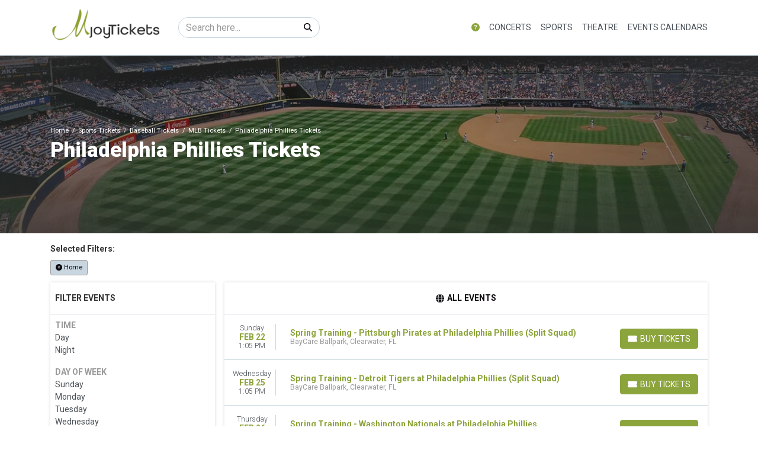

--- FILE ---
content_type: text/html; charset=UTF-8
request_url: https://mjoytickets.com/performer/philadelphia-phillies-tickets
body_size: 20000
content:
<!DOCTYPE html>
<html lang="en">
<head>
    <link rel="stylesheet" href="https://d3iq07xrutxtsm.cloudfront.net/dist/192/lucid/app.7a69d40457e5fb2aa7a4.css"><meta name="viewport" content="width=device-width, initial-scale=1.0">
<meta http-equiv="Content-Language" content="en-us">
<meta http-equiv="Content-Type" content="text/html; charset=utf-8">
<title>MjoyTickets.com</title>
<meta name="keywords" content="tickets, hockey, football, soccer, baseball, major league, nfl, nhl, mlb, mls, movie, sports, music, concerts, events, entertainment, theme parks, boxing, ufc">
<link rel="canonical" href="https://mjoytickets.com/performer/philadelphia-phillies-tickets" >

            <meta property="og:title" content="MjoyTickets.com" />
            <meta property="og:image" content="https://i.tixcdn.io/tcms/192/category/mlb.jpg" />
        <!-- Global site tag (gtag.js) - Google Analytics -->
<script async src="https://www.googletagmanager.com/gtag/js?id=G-ZJFXCM9LBB"></script>
<script>
  window.dataLayer = window.dataLayer || [];
  function gtag(){dataLayer.push(arguments);}
  gtag('js', new Date());

  gtag('config', 'G-ZJFXCM9LBB');
</script>

<style>
label[for="CheckNew"] {
  font-size: 0; 
}

label[for="CheckNew"]::before {
  content: "Continue as guest";
  font-size: .875rem;
}

#ConfirmationCheckoutForm .password-area {
  display: none;
}
</style>
<script>
gtag('event','select_content',{"content_type":"performer","content_id":"TE_15548"});
gtag('event','page_info',{"pageCategory":"performer","pageData":{"performerId":15548,"performerName":"Philadelphia Phillies"}});
</script>

    <script src="https://ajax.googleapis.com/ajax/libs/jquery/1.11.0/jquery.min.js"></script>
</head>
<body class="page-performer page-internal feed-te">
<div id="navcover"></div>

<div id="responsive">
                <div class="navbar-parent">
    <div class="container">
        <nav class="yamm navbar navbar-expand-lg navbar-light">
            <a class="navbar-brand" href="/">
                <img class="img-fluid" src="https://i.tixcdn.io/tcms/192/logos/mjoytickets_logo_TRANSPARENT.png" alt="Mjoytickets.com" width=960 height=320>
            </a>
                            <form method="get" action="/Search" class="form-inline inner-desktop-search">
                    <div class="input-group">
                        <input class="form-control searchAjax" type="search" placeholder="Search here..."
                               aria-label="Search" name="query">
                        <div class="input-group-append">
                            <button class="btn btn-light" type="submit">
                                <i class="fas fa-search"></i>
                            </button>
                        </div>
                    </div>
                </form>
                        <div class="mobile-buttons">
                            </div>
            <button class="navbar-toggler" type="button" data-toggle="collapse"
                    data-target="#navbarSupportedContent"
                    aria-controls="navbarSupportedContent" aria-expanded="false" aria-label="Toggle navigation">
                <span class="navbar-toggler-icon"></span>
            </button>
            <div class="collapse navbar-collapse" id="navbarSupportedContent">
                <ul class="navbar-nav align-items-lg-center">
                    
                                                                        <li class="nav-item flex-fill dropdown about-link">
                                <a class="nav-link dropdown-toggle" href="#"
                                   id="navbarDropdownMenuLink1"
                                   role="button" data-toggle="dropdown" aria-haspopup="true" aria-expanded="false">
                                    <i class="fas fa-question-circle"></i>
                                </a>
                                <div class="dropdown-menu dd-sm"
                                     aria-labelledby="navbarDropdownMenuLink1">
                                    <div class="inner">
                                                                                <a class="dd-link" href="/contact">Contact us</a>
                                        <a class="dd-link" href="/terms">Terms & Conditions</a>
                                                                                    <a class="dd-link" href="/cart">Cart 0</a>
                                                                                                                                                                            <a href="/members/login" class="member-link dd-link">
                                                    Login
                                                </a>
                                                <a href="/members/signup" class="member-link dd-link">
                                                    Register
                                                </a>
                                                                                                                        </div>
                                </div>
                            </li>
                                                                                                <li class="nav-item flex-fill dropdown">
                                <a class="nav-link dropdown-toggle" href="#"
                                   id="navbarDropdownMenuLink2"
                                   role="button" data-toggle="dropdown" aria-haspopup="true" aria-expanded="false">
                                    Concerts
                                </a>
                                <div class="dropdown-menu"
                                     aria-labelledby="navbarDropdownMenuLink2">
                                    <div class="inner clearfix">
                                        <form>
                                            <div class="sub-menu">
                                                <div class="nav nav-pills" role="tablist"
                                                     aria-orientation="vertical">
                                                    
                                                                                                            <a class="nav-link active"
                                                           data-toggle="pill"
                                                           href="#v-pills-pop" role="tab"
                                                           aria-controls="v-pills-home"
                                                           aria-selected="true">Pop</a>
                                                                                                            <a class="nav-link "
                                                           data-toggle="pill"
                                                           href="#v-pills-alternative" role="tab"
                                                           aria-controls="v-pills-home"
                                                           aria-selected="true">Alternative</a>
                                                                                                            <a class="nav-link "
                                                           data-toggle="pill"
                                                           href="#v-pills-family" role="tab"
                                                           aria-controls="v-pills-home"
                                                           aria-selected="true">Family</a>
                                                                                                            <a class="nav-link "
                                                           data-toggle="pill"
                                                           href="#v-pills-festival" role="tab"
                                                           aria-controls="v-pills-home"
                                                           aria-selected="true">Festival</a>
                                                                                                            <a class="nav-link "
                                                           data-toggle="pill"
                                                           href="#v-pills-techno" role="tab"
                                                           aria-controls="v-pills-home"
                                                           aria-selected="true">Techno</a>
                                                                                                            <a class="nav-link "
                                                           data-toggle="pill"
                                                           href="#v-pills-metal" role="tab"
                                                           aria-controls="v-pills-home"
                                                           aria-selected="true">Metal</a>
                                                    
                                                </div>
                                                <div class="tab-content">
                                                                                                            <div class="tab-pane fade show active"
                                                             id="v-pills-pop"
                                                             role="tabpanel"
                                                             aria-labelledby="v-pills-home-tab">
                                                                                                                            
                                                                                                                                    
                                                                    <div class="sub-cats">
                                                                        <div class="subcategories-list">
                                                                                                                                                                                                                                    <a class="dd-performer"
                                                                               href="/performer/amber-mark-tickets">Amber Mark</a>
                                                                                                                                                                                                                                    <a class="dd-performer"
                                                                               href="/performer/ariana-grande-tickets">Ariana Grande</a>
                                                                                                                                                                                                                                    <a class="dd-performer"
                                                                               href="/performer/backstreet-boys-tickets">Backstreet Boys</a>
                                                                                                                                                                                                                                    <a class="dd-performer"
                                                                               href="/performer/benson-boone-tickets">Benson Boone</a>
                                                                                                                                                                                                                                    <a class="dd-performer"
                                                                               href="/performer/bon-jovi-tickets">Bon Jovi</a>
                                                                                                                                                                                                                                    <a class="dd-performer"
                                                                               href="/performer/bruno-mars-tickets">Bruno Mars</a>
                                                                                                                                                                                                                                    <a class="dd-performer"
                                                                               href="/performer/coldplay-tickets">Coldplay</a>
                                                                                                                                                                                                                                    <a class="dd-performer"
                                                                               href="/performer/eagles-tickets">Eagles</a>
                                                                                                                                                                                                                                    <a class="dd-performer"
                                                                               href="/performer/ed-sheeran-tickets">Ed Sheeran</a>
                                                                                                                                                                                                                                    <a class="dd-performer"
                                                                               href="/performer/eric-clapton-tickets">Eric Clapton</a>
                                                                                                                                                                                                                                    <a class="dd-performer"
                                                                               href="/performer/get-the-led-out-tribute-band-tickets">Get The Led Out - Tribute Band</a>
                                                                                                                                                                                                                                    <a class="dd-performer"
                                                                               href="/performer/harry-styles-tickets">Harry Styles</a>
                                                                                                                                                                                                                                </div>
                                                                        <div class="subcategories-list">
                                                                                                                                                        <a class="dd-performer"
                                                                               href="/performer/john-mayer-tickets">John Mayer</a>
                                                                                                                                                                                                                                    <a class="dd-performer"
                                                                               href="/performer/joni-mitchell-tickets">Joni Mitchell</a>
                                                                                                                                                                                                                                    <a class="dd-performer"
                                                                               href="/performer/kings-of-leon-tickets">Kings of Leon</a>
                                                                                                                                                                                                                                    <a class="dd-performer"
                                                                               href="/performer/lady-gaga-tickets">Lady Gaga</a>
                                                                                                                                                                                                                                    <a class="dd-performer"
                                                                               href="/performer/my-chemical-romance-tickets">My Chemical Romance</a>
                                                                                                                                                                                                                                    <a class="dd-performer"
                                                                               href="/performer/pink-tickets">Pink</a>
                                                                                                                                                                                                                                    <a class="dd-performer"
                                                                               href="/performer/stevie-nicks-tickets">Stevie Nicks</a>
                                                                                                                                                                                                                                    <a class="dd-performer"
                                                                               href="/performer/tame-impala-tickets">Tame Impala</a>
                                                                                                                                                                                                                                    <a class="dd-performer"
                                                                               href="/performer/tate-mcrae-tickets">Tate McRae</a>
                                                                                                                                                                                                                                    <a class="dd-performer"
                                                                               href="/performer/the-breakers-a-tribute-to-tom-petty-tickets">The Breakers: A Tribute to Tom Petty</a>
                                                                                                                                                                                                                                    <a class="dd-performer"
                                                                               href="/performer/the-breeders-tickets">The Breeders</a>
                                                                                                                                                                                                                                    <a class="dd-performer"
                                                                               href="/performer/twenty-one-pilots-tickets">Twenty One Pilots</a>
                                                                                                                                                    </div>
                                                                    </div>
                                                                                                                                                                                    </div>
                                                                                                            <div class="tab-pane fade "
                                                             id="v-pills-alternative"
                                                             role="tabpanel"
                                                             aria-labelledby="v-pills-home-tab">
                                                                                                                            
                                                                                                                                    
                                                                    <div class="sub-cats">
                                                                        <div class="subcategories-list">
                                                                                                                                                                                                                                    <a class="dd-performer"
                                                                               href="/performer/ajr-tickets">AJR</a>
                                                                                                                                                                                                                                    <a class="dd-performer"
                                                                               href="/performer/alex-g-tickets">Alex G</a>
                                                                                                                                                                                                                                    <a class="dd-performer"
                                                                               href="/performer/all-american-rejects-tickets">All American Rejects</a>
                                                                                                                                                                                                                                    <a class="dd-performer"
                                                                               href="/performer/creed-tickets">Creed</a>
                                                                                                                                                                                                                                    <a class="dd-performer"
                                                                               href="/performer/death-cab-for-cutie-tickets">Death Cab for Cutie</a>
                                                                                                                                                                                                                                    <a class="dd-performer"
                                                                               href="/performer/failure-tickets">Failure</a>
                                                                                                                                                                                                                                    <a class="dd-performer"
                                                                               href="/performer/florence-and-the-machine-tickets">Florence and the Machine</a>
                                                                                                                                                                                                                                    <a class="dd-performer"
                                                                               href="/performer/foo-fighters-tickets">Foo Fighters</a>
                                                                                                                                                                                                                                    <a class="dd-performer"
                                                                               href="/performer/gorillaz-tickets">Gorillaz</a>
                                                                                                                                                                                                                                    <a class="dd-performer"
                                                                               href="/performer/green-day-tickets">Green Day</a>
                                                                                                                                                                                                                                    <a class="dd-performer"
                                                                               href="/performer/hinder-tickets">Hinder</a>
                                                                                                                                                                                                                                    <a class="dd-performer"
                                                                               href="/performer/korn-tickets">Korn</a>
                                                                                                                                                                                                                                </div>
                                                                        <div class="subcategories-list">
                                                                                                                                                        <a class="dd-performer"
                                                                               href="/performer/lewis-capaldi-tickets">Lewis Capaldi</a>
                                                                                                                                                                                                                                    <a class="dd-performer"
                                                                               href="/performer/linkin-park-tickets">Linkin Park</a>
                                                                                                                                                                                                                                    <a class="dd-performer"
                                                                               href="/performer/my-chemical-romance-tickets">My Chemical Romance</a>
                                                                                                                                                                                                                                    <a class="dd-performer"
                                                                               href="/performer/nine-inch-nails-tickets">Nine Inch Nails</a>
                                                                                                                                                                                                                                    <a class="dd-performer"
                                                                               href="/performer/phish-tickets">Phish</a>
                                                                                                                                                                                                                                    <a class="dd-performer"
                                                                               href="/performer/the-killers-tickets">The Killers</a>
                                                                                                                                                                                                                                    <a class="dd-performer"
                                                                               href="/performer/the-lumineers-tickets">The Lumineers</a>
                                                                                                                                                                                                                                    <a class="dd-performer"
                                                                               href="/performer/the-strokes-tickets">The Strokes</a>
                                                                                                                                                                                                                                    <a class="dd-performer"
                                                                               href="/performer/thornhill-tickets">Thornhill</a>
                                                                                                                                                                                                                                    <a class="dd-performer"
                                                                               href="/performer/turnpike-troubadours-tickets">Turnpike Troubadours</a>
                                                                                                                                                                                                                                    <a class="dd-performer"
                                                                               href="/performer/uncle-kracker-tickets">Uncle Kracker</a>
                                                                                                                                                                                                                                    <a class="dd-performer"
                                                                               href="/performer/wild-nothing-tickets">Wild Nothing</a>
                                                                                                                                                    </div>
                                                                    </div>
                                                                                                                                                                                    </div>
                                                                                                            <div class="tab-pane fade "
                                                             id="v-pills-family"
                                                             role="tabpanel"
                                                             aria-labelledby="v-pills-home-tab">
                                                                                                                            
                                                                                                                                    
                                                                    <div class="sub-cats">
                                                                        <div class="subcategories-list">
                                                                                                                                                                                                                                    <a class="dd-performer"
                                                                               href="/performer/bely-y-beto-tickets">Bely y Beto</a>
                                                                                                                                                                                                                                    <a class="dd-performer"
                                                                               href="/performer/bill-blagg-tickets">Bill Blagg</a>
                                                                                                                                                                                                                                    <a class="dd-performer"
                                                                               href="/performer/bugs-bunny-at-the-symphony-tickets">Bugs Bunny At The Symphony</a>
                                                                                                                                                                                                                                    <a class="dd-performer"
                                                                               href="/performer/charlottes-web-tickets">Charlottes Web</a>
                                                                                                                                                                                                                                    <a class="dd-performer"
                                                                               href="/performer/disney-on-ice-tickets">Disney On Ice</a>
                                                                                                                                                                                                                                    <a class="dd-performer"
                                                                               href="/performer/disney-on-ice-frozen-and-encanto-tickets">Disney On Ice: Frozen and Encanto</a>
                                                                                                                                                                                                                                    <a class="dd-performer"
                                                                               href="/performer/disney-on-ice-into-the-magic-tickets">Disney On Ice: Into the Magic</a>
                                                                                                                                                                                                                                    <a class="dd-performer"
                                                                               href="/performer/disney-on-ice-mickeys-search-party-tickets">Disney On Ice: Mickey's Search Party</a>
                                                                                                                                                                                                                                    <a class="dd-performer"
                                                                               href="/performer/disney-on-ice-road-trip-adventures-tickets">Disney On Ice: Road Trip Adventures</a>
                                                                                                                                                                                                                                    <a class="dd-performer"
                                                                               href="/performer/disney-princess-the-concert-tickets">Disney Princess - The Concert</a>
                                                                                                                                                                                                                                    <a class="dd-performer"
                                                                               href="/performer/how-to-train-your-dragon-tickets">How To Train Your Dragon</a>
                                                                                                                                                                                                                                    <a class="dd-performer"
                                                                               href="/performer/jazzy-ash-tickets">Jazzy Ash</a>
                                                                                                                                                                                                                                </div>
                                                                        <div class="subcategories-list">
                                                                                                                                                        <a class="dd-performer"
                                                                               href="/performer/justin-willman-tickets">Justin Willman</a>
                                                                                                                                                                                                                                    <a class="dd-performer"
                                                                               href="/performer/michael-carbonaro-tickets">Michael Carbonaro</a>
                                                                                                                                                                                                                                    <a class="dd-performer"
                                                                               href="/performer/paw-patrol-live-tickets">Paw Patrol Live</a>
                                                                                                                                                                                                                                    <a class="dd-performer"
                                                                               href="/performer/penn-and-teller-tickets">Penn and Teller</a>
                                                                                                                                                                                                                                    <a class="dd-performer"
                                                                               href="/performer/raffi-tickets">Raffi</a>
                                                                                                                                                                                                                                    <a class="dd-performer"
                                                                               href="/performer/rick-thomas-tickets">Rick Thomas</a>
                                                                                                                                                                                                                                    <a class="dd-performer"
                                                                               href="/performer/sesame-street-live-tickets">Sesame Street Live</a>
                                                                                                                                                                                                                                    <a class="dd-performer"
                                                                               href="/performer/sleeping-beauty-tickets">Sleeping Beauty</a>
                                                                                                                                                                                                                                    <a class="dd-performer"
                                                                               href="/performer/stars-on-ice-tickets">Stars on Ice</a>
                                                                                                                                                                                                                                    <a class="dd-performer"
                                                                               href="/performer/the-wiggles-tickets">The Wiggles</a>
                                                                                                                                                                                                                                    <a class="dd-performer"
                                                                               href="/performer/wild-kratts-tickets">Wild Kratts</a>
                                                                                                                                                                                                                                    <a class="dd-performer"
                                                                               href="/performer/winnie-the-pooh-tickets">Winnie The Pooh</a>
                                                                                                                                                    </div>
                                                                    </div>
                                                                                                                                                                                    </div>
                                                                                                            <div class="tab-pane fade "
                                                             id="v-pills-festival"
                                                             role="tabpanel"
                                                             aria-labelledby="v-pills-home-tab">
                                                                                                                            
                                                                                                                                    
                                                                    <div class="sub-cats">
                                                                        <div class="subcategories-list">
                                                                                                                                                                                                                                    <a class="dd-performer"
                                                                               href="/performer/aftershock-festival-tickets">Aftershock Festival</a>
                                                                                                                                                                                                                                    <a class="dd-performer"
                                                                               href="/performer/auburn-rodeo-tickets">Auburn Rodeo</a>
                                                                                                                                                                                                                                    <a class="dd-performer"
                                                                               href="/performer/austin-city-limits-festival-tickets">Austin City Limits Festival</a>
                                                                                                                                                                                                                                    <a class="dd-performer"
                                                                               href="/performer/cincinnati-music-festival-tickets">Cincinnati Music Festival</a>
                                                                                                                                                                                                                                    <a class="dd-performer"
                                                                               href="/performer/coachella-music-festival-tickets">Coachella Music Festival</a>
                                                                                                                                                                                                                                    <a class="dd-performer"
                                                                               href="/performer/electric-daisy-carnival-tickets">Electric Daisy Carnival</a>
                                                                                                                                                                                                                                    <a class="dd-performer"
                                                                               href="/performer/extra-innings-festival-tickets">Extra Innings Festival</a>
                                                                                                                                                                                                                                    <a class="dd-performer"
                                                                               href="/performer/governors-ball-music-festival-tickets">Governors Ball Music Festival</a>
                                                                                                                                                                                                                                    <a class="dd-performer"
                                                                               href="/performer/gulf-coast-jam-tickets">Gulf Coast Jam</a>
                                                                                                                                                                                                                                    <a class="dd-performer"
                                                                               href="/performer/innings-festival-tickets">Innings Festival</a>
                                                                                                                                                                                                                                    <a class="dd-performer"
                                                                               href="/performer/jordan-davis-tickets">Jordan Davis</a>
                                                                                                                                                                                                                                    <a class="dd-performer"
                                                                               href="/performer/kcrw-world-festival-tickets">KCRW World Festival</a>
                                                                                                                                                                                                                                </div>
                                                                        <div class="subcategories-list">
                                                                                                                                                        <a class="dd-performer"
                                                                               href="/performer/lollapalooza-tickets">Lollapalooza</a>
                                                                                                                                                                                                                                    <a class="dd-performer"
                                                                               href="/performer/louder-than-life-tickets">Louder Than Life</a>
                                                                                                                                                                                                                                    <a class="dd-performer"
                                                                               href="/performer/mothers-day-music-fest-tickets">Mother's Day Music Fest</a>
                                                                                                                                                                                                                                    <a class="dd-performer"
                                                                               href="/performer/railbird-festival-tickets">Railbird Festival</a>
                                                                                                                                                                                                                                    <a class="dd-performer"
                                                                               href="/performer/rolling-loud-festival-tickets">Rolling Loud Festival</a>
                                                                                                                                                                                                                                    <a class="dd-performer"
                                                                               href="/performer/st-louis-cardinals-tickets">St. Louis Cardinals</a>
                                                                                                                                                                                                                                    <a class="dd-performer"
                                                                               href="/performer/suenos-music-festival-tickets">Suenos Music Festival</a>
                                                                                                                                                                                                                                    <a class="dd-performer"
                                                                               href="/performer/summer-jam-tickets">Summer Jam</a>
                                                                                                                                                                                                                                    <a class="dd-performer"
                                                                               href="/performer/summerfest-tickets">Summerfest</a>
                                                                                                                                                                                                                                    <a class="dd-performer"
                                                                               href="/performer/tortuga-music-festival-tickets">Tortuga Music Festival</a>
                                                                                                                                                                                                                                    <a class="dd-performer"
                                                                               href="/performer/two-step-inn-tickets">Two Step Inn</a>
                                                                                                                                                                                                                                    <a class="dd-performer"
                                                                               href="/performer/iheartradio-jingle-ball-tickets">iHeartRadio Jingle Ball</a>
                                                                                                                                                    </div>
                                                                    </div>
                                                                                                                                                                                    </div>
                                                                                                            <div class="tab-pane fade "
                                                             id="v-pills-techno"
                                                             role="tabpanel"
                                                             aria-labelledby="v-pills-home-tab">
                                                                                                                            
                                                                                                                                    
                                                                    <div class="sub-cats">
                                                                        <div class="subcategories-list">
                                                                                                                                                                                                                                    <a class="dd-performer"
                                                                               href="/performer/adam-beyer-tickets">Adam Beyer</a>
                                                                                                                                                                                                                                    <a class="dd-performer"
                                                                               href="/performer/basement-jaxx-tickets">Basement Jaxx</a>
                                                                                                                                                                                                                                    <a class="dd-performer"
                                                                               href="/performer/bedouin-tickets">Bedouin</a>
                                                                                                                                                                                                                                    <a class="dd-performer"
                                                                               href="/performer/ben-sterling-tickets">Ben Sterling</a>
                                                                                                                                                                                                                                    <a class="dd-performer"
                                                                               href="/performer/bonnie-x-clyde-tickets">Bonnie X Clyde</a>
                                                                                                                                                                                                                                    <a class="dd-performer"
                                                                               href="/performer/carl-cox-tickets">Carl Cox</a>
                                                                                                                                                                                                                                    <a class="dd-performer"
                                                                               href="/performer/dj-drama-tickets">DJ Drama</a>
                                                                                                                                                                                                                                    <a class="dd-performer"
                                                                               href="/performer/disclosure-tickets">Disclosure</a>
                                                                                                                                                                                                                                    <a class="dd-performer"
                                                                               href="/performer/dom-dolla-tickets">Dom Dolla</a>
                                                                                                                                                                                                                                    <a class="dd-performer"
                                                                               href="/performer/duke-dumont-tickets">Duke Dumont</a>
                                                                                                                                                                                                                                    <a class="dd-performer"
                                                                               href="/performer/flux-pavilion-tickets">Flux Pavilion</a>
                                                                                                                                                                                                                                    <a class="dd-performer"
                                                                               href="/performer/john-summit-tickets">John Summit</a>
                                                                                                                                                                                                                                </div>
                                                                        <div class="subcategories-list">
                                                                                                                                                        <a class="dd-performer"
                                                                               href="/performer/joseph-capriati-tickets">Joseph Capriati</a>
                                                                                                                                                                                                                                    <a class="dd-performer"
                                                                               href="/performer/katzu-oso-tickets">Katzu Oso</a>
                                                                                                                                                                                                                                    <a class="dd-performer"
                                                                               href="/performer/kyle-watson-tickets">Kyle Watson</a>
                                                                                                                                                                                                                                    <a class="dd-performer"
                                                                               href="/performer/lil-texas-tickets">Lil Texas</a>
                                                                                                                                                                                                                                    <a class="dd-performer"
                                                                               href="/performer/martin-garrix-tickets">Martin Garrix</a>
                                                                                                                                                                                                                                    <a class="dd-performer"
                                                                               href="/performer/nine-inch-nails-tickets">Nine Inch Nails</a>
                                                                                                                                                                                                                                    <a class="dd-performer"
                                                                               href="/performer/raven-tickets">Raven</a>
                                                                                                                                                                                                                                    <a class="dd-performer"
                                                                               href="/performer/rufus-du-sol-tickets">Rufus Du Sol</a>
                                                                                                                                                                                                                                    <a class="dd-performer"
                                                                               href="/performer/sammy-virji-tickets">Sammy Virji</a>
                                                                                                                                                                                                                                    <a class="dd-performer"
                                                                               href="/performer/sleaford-mods-tickets">Sleaford Mods</a>
                                                                                                                                                                                                                                    <a class="dd-performer"
                                                                               href="/performer/swedish-house-mafia-tickets">Swedish House Mafia</a>
                                                                                                                                                                                                                                    <a class="dd-performer"
                                                                               href="/performer/whomadewho-tickets">WhoMadeWho</a>
                                                                                                                                                    </div>
                                                                    </div>
                                                                                                                                                                                    </div>
                                                                                                            <div class="tab-pane fade "
                                                             id="v-pills-metal"
                                                             role="tabpanel"
                                                             aria-labelledby="v-pills-home-tab">
                                                                                                                            
                                                                                                                                    
                                                                    <div class="sub-cats">
                                                                        <div class="subcategories-list">
                                                                                                                                                                                                                                    <a class="dd-performer"
                                                                               href="/performer/acdc-tickets">AC/DC</a>
                                                                                                                                                                                                                                    <a class="dd-performer"
                                                                               href="/performer/anthrax-tickets">Anthrax</a>
                                                                                                                                                                                                                                    <a class="dd-performer"
                                                                               href="/performer/avenged-sevenfold-tickets">Avenged Sevenfold</a>
                                                                                                                                                                                                                                    <a class="dd-performer"
                                                                               href="/performer/bad-omens-tickets">Bad Omens</a>
                                                                                                                                                                                                                                    <a class="dd-performer"
                                                                               href="/performer/bring-me-the-horizon-tickets">Bring Me the Horizon</a>
                                                                                                                                                                                                                                    <a class="dd-performer"
                                                                               href="/performer/deftones-tickets">Deftones</a>
                                                                                                                                                                                                                                    <a class="dd-performer"
                                                                               href="/performer/dragged-under-tickets">Dragged Under</a>
                                                                                                                                                                                                                                    <a class="dd-performer"
                                                                               href="/performer/fire-from-the-gods-tickets">Fire From The Gods</a>
                                                                                                                                                                                                                                    <a class="dd-performer"
                                                                               href="/performer/five-finger-death-punch-tickets">Five Finger Death Punch</a>
                                                                                                                                                                                                                                    <a class="dd-performer"
                                                                               href="/performer/ghost-tickets">Ghost</a>
                                                                                                                                                                                                                                    <a class="dd-performer"
                                                                               href="/performer/guns-n-roses-tickets">Guns N Roses</a>
                                                                                                                                                                                                                                    <a class="dd-performer"
                                                                               href="/performer/in-the-end-linkin-park-tribute-tickets">In The End - Linkin Park Tribute</a>
                                                                                                                                                                                                                                </div>
                                                                        <div class="subcategories-list">
                                                                                                                                                        <a class="dd-performer"
                                                                               href="/performer/iron-maiden-tickets">Iron Maiden</a>
                                                                                                                                                                                                                                    <a class="dd-performer"
                                                                               href="/performer/lords-of-acid-tickets">Lords of Acid</a>
                                                                                                                                                                                                                                    <a class="dd-performer"
                                                                               href="/performer/megadeth-tickets">Megadeth</a>
                                                                                                                                                                                                                                    <a class="dd-performer"
                                                                               href="/performer/metallica-tickets">Metallica</a>
                                                                                                                                                                                                                                    <a class="dd-performer"
                                                                               href="/performer/motionless-in-white-tickets">Motionless in White</a>
                                                                                                                                                                                                                                    <a class="dd-performer"
                                                                               href="/performer/motley-crue-tickets">Motley Crue</a>
                                                                                                                                                                                                                                    <a class="dd-performer"
                                                                               href="/performer/orbit-culture-tickets">Orbit Culture</a>
                                                                                                                                                                                                                                    <a class="dd-performer"
                                                                               href="/performer/pierce-the-veil-tickets">Pierce the Veil</a>
                                                                                                                                                                                                                                    <a class="dd-performer"
                                                                               href="/performer/raven-tickets">Raven</a>
                                                                                                                                                                                                                                    <a class="dd-performer"
                                                                               href="/performer/system-of-a-down-tickets">System of a Down</a>
                                                                                                                                                                                                                                    <a class="dd-performer"
                                                                               href="/performer/the-plot-in-you-tickets">The Plot In You</a>
                                                                                                                                                                                                                                    <a class="dd-performer"
                                                                               href="/performer/varials-tickets">Varials</a>
                                                                                                                                                    </div>
                                                                    </div>
                                                                                                                                                                                    </div>
                                                                                                    </div>
                                            </div>
                                        </form>
                                        <a href="/category/concerts-tickets" class="dd-title btn btn-link">View
                                            all Concerts</a>
                                    </div>
                                </div>
                            </li>
                                                                                                <li class="nav-item flex-fill dropdown">
                                <a class="nav-link dropdown-toggle" href="#"
                                   id="navbarDropdownMenuLink3"
                                   role="button" data-toggle="dropdown" aria-haspopup="true" aria-expanded="false">
                                    Sports
                                </a>
                                <div class="dropdown-menu"
                                     aria-labelledby="navbarDropdownMenuLink3">
                                    <div class="inner clearfix">
                                        <form>
                                            <div class="sub-menu">
                                                <div class="nav nav-pills" role="tablist"
                                                     aria-orientation="vertical">
                                                    
                                                                                                            <a class="nav-link active"
                                                           data-toggle="pill"
                                                           href="#v-pills-nfl" role="tab"
                                                           aria-controls="v-pills-home"
                                                           aria-selected="true">NFL</a>
                                                                                                            <a class="nav-link "
                                                           data-toggle="pill"
                                                           href="#v-pills-mlb" role="tab"
                                                           aria-controls="v-pills-home"
                                                           aria-selected="true">MLB</a>
                                                                                                            <a class="nav-link "
                                                           data-toggle="pill"
                                                           href="#v-pills-nba" role="tab"
                                                           aria-controls="v-pills-home"
                                                           aria-selected="true">NBA</a>
                                                                                                            <a class="nav-link "
                                                           data-toggle="pill"
                                                           href="#v-pills-nhl" role="tab"
                                                           aria-controls="v-pills-home"
                                                           aria-selected="true">NHL</a>
                                                                                                            <a class="nav-link "
                                                           data-toggle="pill"
                                                           href="#v-pills-mls" role="tab"
                                                           aria-controls="v-pills-home"
                                                           aria-selected="true">MLS</a>
                                                                                                            <a class="nav-link "
                                                           data-toggle="pill"
                                                           href="#v-pills-ncaafb" role="tab"
                                                           aria-controls="v-pills-home"
                                                           aria-selected="true">NCAAFB</a>
                                                                                                            <a class="nav-link "
                                                           data-toggle="pill"
                                                           href="#v-pills-ncaabb" role="tab"
                                                           aria-controls="v-pills-home"
                                                           aria-selected="true">NCAABB</a>
                                                    
                                                </div>
                                                <div class="tab-content">
                                                                                                            <div class="tab-pane fade show active"
                                                             id="v-pills-nfl"
                                                             role="tabpanel"
                                                             aria-labelledby="v-pills-home-tab">
                                                                                                                            
                                                                <div class="sub-cats">
                                                                    <div class="subcategories-list">
                                                                                                                                                                                                                        <a class="dd-performer"
                                                                           href="/performer/arizona-cardinals-tickets">Arizona Cardinals</a>
                                                                                                                                                                                                                        <a class="dd-performer"
                                                                           href="/performer/atlanta-falcons-tickets">Atlanta Falcons</a>
                                                                                                                                                                                                                        <a class="dd-performer"
                                                                           href="/performer/baltimore-ravens-tickets">Baltimore Ravens</a>
                                                                                                                                                                                                                        <a class="dd-performer"
                                                                           href="/performer/buffalo-bills-tickets">Buffalo Bills</a>
                                                                                                                                                                                                                        <a class="dd-performer"
                                                                           href="/performer/carolina-panthers-tickets">Carolina Panthers</a>
                                                                                                                                                                                                                        <a class="dd-performer"
                                                                           href="/performer/chicago-bears-tickets">Chicago Bears</a>
                                                                                                                                                                                                                        <a class="dd-performer"
                                                                           href="/performer/cincinnati-bengals-tickets">Cincinnati Bengals</a>
                                                                                                                                                                                                                        <a class="dd-performer"
                                                                           href="/performer/cleveland-browns-tickets">Cleveland Browns</a>
                                                                                                                                                                                                                        <a class="dd-performer"
                                                                           href="/performer/dallas-cowboys-tickets">Dallas Cowboys</a>
                                                                                                                                                                                                                        <a class="dd-performer"
                                                                           href="/performer/denver-broncos-tickets">Denver Broncos</a>
                                                                                                                                                                                                                        <a class="dd-performer"
                                                                           href="/performer/detroit-lions-tickets">Detroit Lions</a>
                                                                                                                                                                                                                        <a class="dd-performer"
                                                                           href="/performer/green-bay-packers-tickets">Green Bay Packers</a>
                                                                                                                                                                                                                        <a class="dd-performer"
                                                                           href="/performer/houston-texans-tickets">Houston Texans</a>
                                                                                                                                                                                                                        <a class="dd-performer"
                                                                           href="/performer/indianapolis-colts-tickets">Indianapolis Colts</a>
                                                                                                                                                                                                                        <a class="dd-performer"
                                                                           href="/performer/jacksonville-jaguars-tickets">Jacksonville Jaguars</a>
                                                                                                                                                                                                                        <a class="dd-performer"
                                                                           href="/performer/kansas-city-chiefs-tickets">Kansas City Chiefs</a>
                                                                                                                                                                                                                    </div>
                                                                    <div class="subcategories-list">
                                                                                                                                                <a class="dd-performer"
                                                                           href="/performer/las-vegas-raiders-tickets">Las Vegas Raiders</a>
                                                                                                                                                                                                                        <a class="dd-performer"
                                                                           href="/performer/los-angeles-chargers-tickets">Los Angeles Chargers</a>
                                                                                                                                                                                                                        <a class="dd-performer"
                                                                           href="/performer/los-angeles-rams-tickets">Los Angeles Rams</a>
                                                                                                                                                                                                                        <a class="dd-performer"
                                                                           href="/performer/miami-dolphins-tickets">Miami Dolphins</a>
                                                                                                                                                                                                                        <a class="dd-performer"
                                                                           href="/performer/minnesota-vikings-tickets">Minnesota Vikings</a>
                                                                                                                                                                                                                        <a class="dd-performer"
                                                                           href="/performer/new-england-patriots-tickets">New England Patriots</a>
                                                                                                                                                                                                                        <a class="dd-performer"
                                                                           href="/performer/new-orleans-saints-tickets">New Orleans Saints</a>
                                                                                                                                                                                                                        <a class="dd-performer"
                                                                           href="/performer/new-york-giants-tickets">New York Giants</a>
                                                                                                                                                                                                                        <a class="dd-performer"
                                                                           href="/performer/new-york-jets-tickets">New York Jets</a>
                                                                                                                                                                                                                        <a class="dd-performer"
                                                                           href="/performer/philadelphia-eagles-tickets">Philadelphia Eagles</a>
                                                                                                                                                                                                                        <a class="dd-performer"
                                                                           href="/performer/pittsburgh-steelers-tickets">Pittsburgh Steelers</a>
                                                                                                                                                                                                                        <a class="dd-performer"
                                                                           href="/performer/san-francisco-49ers-tickets">San Francisco 49ers</a>
                                                                                                                                                                                                                        <a class="dd-performer"
                                                                           href="/performer/seattle-seahawks-tickets">Seattle Seahawks</a>
                                                                                                                                                                                                                        <a class="dd-performer"
                                                                           href="/performer/tampa-bay-buccaneers-tickets">Tampa Bay Buccaneers</a>
                                                                                                                                                                                                                        <a class="dd-performer"
                                                                           href="/performer/tennessee-titans-tickets">Tennessee Titans</a>
                                                                                                                                                                                                                        <a class="dd-performer"
                                                                           href="/performer/washington-commanders-tickets">Washington Commanders</a>
                                                                                                                                            </div>
                                                                </div>
                                                                                                                    </div>
                                                                                                            <div class="tab-pane fade "
                                                             id="v-pills-mlb"
                                                             role="tabpanel"
                                                             aria-labelledby="v-pills-home-tab">
                                                                                                                            
                                                                <div class="sub-cats">
                                                                    <div class="subcategories-list">
                                                                                                                                                                                                                        <a class="dd-performer"
                                                                           href="/performer/arizona-diamondbacks-tickets">Arizona Diamondbacks</a>
                                                                                                                                                                                                                        <a class="dd-performer"
                                                                           href="/performer/athletics-tickets">Athletics</a>
                                                                                                                                                                                                                        <a class="dd-performer"
                                                                           href="/performer/atlanta-braves-tickets">Atlanta Braves</a>
                                                                                                                                                                                                                        <a class="dd-performer"
                                                                           href="/performer/baltimore-orioles-tickets">Baltimore Orioles</a>
                                                                                                                                                                                                                        <a class="dd-performer"
                                                                           href="/performer/boston-red-sox-tickets">Boston Red Sox</a>
                                                                                                                                                                                                                        <a class="dd-performer"
                                                                           href="/performer/chicago-cubs-tickets">Chicago Cubs</a>
                                                                                                                                                                                                                        <a class="dd-performer"
                                                                           href="/performer/chicago-white-sox-tickets">Chicago White Sox</a>
                                                                                                                                                                                                                        <a class="dd-performer"
                                                                           href="/performer/cincinnati-reds-tickets">Cincinnati Reds</a>
                                                                                                                                                                                                                        <a class="dd-performer"
                                                                           href="/performer/cleveland-guardians-tickets">Cleveland Guardians</a>
                                                                                                                                                                                                                        <a class="dd-performer"
                                                                           href="/performer/colorado-rockies-tickets">Colorado Rockies</a>
                                                                                                                                                                                                                        <a class="dd-performer"
                                                                           href="/performer/detroit-tigers-tickets">Detroit Tigers</a>
                                                                                                                                                                                                                        <a class="dd-performer"
                                                                           href="/performer/houston-astros-tickets">Houston Astros</a>
                                                                                                                                                                                                                        <a class="dd-performer"
                                                                           href="/performer/kansas-city-royals-tickets">Kansas City Royals</a>
                                                                                                                                                                                                                        <a class="dd-performer"
                                                                           href="/performer/los-angeles-angels-tickets">Los Angeles Angels</a>
                                                                                                                                                                                                                        <a class="dd-performer"
                                                                           href="/performer/los-angeles-dodgers-tickets">Los Angeles Dodgers</a>
                                                                                                                                                                                                                    </div>
                                                                    <div class="subcategories-list">
                                                                                                                                                <a class="dd-performer"
                                                                           href="/performer/miami-marlins-tickets">Miami Marlins</a>
                                                                                                                                                                                                                        <a class="dd-performer"
                                                                           href="/performer/milwaukee-brewers-tickets">Milwaukee Brewers</a>
                                                                                                                                                                                                                        <a class="dd-performer"
                                                                           href="/performer/minnesota-twins-tickets">Minnesota Twins</a>
                                                                                                                                                                                                                        <a class="dd-performer"
                                                                           href="/performer/new-york-mets-tickets">New York Mets</a>
                                                                                                                                                                                                                        <a class="dd-performer"
                                                                           href="/performer/new-york-yankees-tickets">New York Yankees</a>
                                                                                                                                                                                                                        <a class="dd-performer"
                                                                           href="/performer/philadelphia-phillies-tickets">Philadelphia Phillies</a>
                                                                                                                                                                                                                        <a class="dd-performer"
                                                                           href="/performer/pittsburgh-pirates-tickets">Pittsburgh Pirates</a>
                                                                                                                                                                                                                        <a class="dd-performer"
                                                                           href="/performer/san-diego-padres-tickets">San Diego Padres</a>
                                                                                                                                                                                                                        <a class="dd-performer"
                                                                           href="/performer/san-francisco-giants-tickets">San Francisco Giants</a>
                                                                                                                                                                                                                        <a class="dd-performer"
                                                                           href="/performer/seattle-mariners-tickets">Seattle Mariners</a>
                                                                                                                                                                                                                        <a class="dd-performer"
                                                                           href="/performer/st-louis-cardinals-tickets">St. Louis Cardinals</a>
                                                                                                                                                                                                                        <a class="dd-performer"
                                                                           href="/performer/tampa-bay-rays-tickets">Tampa Bay Rays</a>
                                                                                                                                                                                                                        <a class="dd-performer"
                                                                           href="/performer/texas-rangers-tickets">Texas Rangers</a>
                                                                                                                                                                                                                        <a class="dd-performer"
                                                                           href="/performer/toronto-blue-jays-tickets">Toronto Blue Jays</a>
                                                                                                                                                                                                                        <a class="dd-performer"
                                                                           href="/performer/washington-nationals-tickets">Washington Nationals</a>
                                                                                                                                            </div>
                                                                </div>
                                                                                                                    </div>
                                                                                                            <div class="tab-pane fade "
                                                             id="v-pills-nba"
                                                             role="tabpanel"
                                                             aria-labelledby="v-pills-home-tab">
                                                                                                                            
                                                                <div class="sub-cats">
                                                                    <div class="subcategories-list">
                                                                                                                                                                                                                        <a class="dd-performer"
                                                                           href="/performer/atlanta-hawks-tickets">Atlanta Hawks</a>
                                                                                                                                                                                                                        <a class="dd-performer"
                                                                           href="/performer/boston-celtics-tickets">Boston Celtics</a>
                                                                                                                                                                                                                        <a class="dd-performer"
                                                                           href="/performer/brooklyn-nets-tickets">Brooklyn Nets</a>
                                                                                                                                                                                                                        <a class="dd-performer"
                                                                           href="/performer/charlotte-hornets-tickets">Charlotte Hornets</a>
                                                                                                                                                                                                                        <a class="dd-performer"
                                                                           href="/performer/chicago-bulls-tickets">Chicago Bulls</a>
                                                                                                                                                                                                                        <a class="dd-performer"
                                                                           href="/performer/cleveland-cavaliers-tickets">Cleveland Cavaliers</a>
                                                                                                                                                                                                                        <a class="dd-performer"
                                                                           href="/performer/dallas-mavericks-tickets">Dallas Mavericks</a>
                                                                                                                                                                                                                        <a class="dd-performer"
                                                                           href="/performer/denver-nuggets-tickets">Denver Nuggets</a>
                                                                                                                                                                                                                        <a class="dd-performer"
                                                                           href="/performer/detroit-pistons-tickets">Detroit Pistons</a>
                                                                                                                                                                                                                        <a class="dd-performer"
                                                                           href="/performer/golden-state-warriors-tickets">Golden State Warriors</a>
                                                                                                                                                                                                                        <a class="dd-performer"
                                                                           href="/performer/houston-rockets-tickets">Houston Rockets</a>
                                                                                                                                                                                                                        <a class="dd-performer"
                                                                           href="/performer/indiana-pacers-tickets">Indiana Pacers</a>
                                                                                                                                                                                                                        <a class="dd-performer"
                                                                           href="/performer/los-angeles-clippers-tickets">Los Angeles Clippers</a>
                                                                                                                                                                                                                        <a class="dd-performer"
                                                                           href="/performer/los-angeles-lakers-tickets">Los Angeles Lakers</a>
                                                                                                                                                                                                                        <a class="dd-performer"
                                                                           href="/performer/memphis-grizzlies-tickets">Memphis Grizzlies</a>
                                                                                                                                                                                                                    </div>
                                                                    <div class="subcategories-list">
                                                                                                                                                <a class="dd-performer"
                                                                           href="/performer/miami-heat-tickets">Miami Heat</a>
                                                                                                                                                                                                                        <a class="dd-performer"
                                                                           href="/performer/milwaukee-bucks-tickets">Milwaukee Bucks</a>
                                                                                                                                                                                                                        <a class="dd-performer"
                                                                           href="/performer/minnesota-timberwolves-tickets">Minnesota Timberwolves</a>
                                                                                                                                                                                                                        <a class="dd-performer"
                                                                           href="/performer/new-orleans-pelicans-tickets">New Orleans Pelicans</a>
                                                                                                                                                                                                                        <a class="dd-performer"
                                                                           href="/performer/new-york-knicks-tickets">New York Knicks</a>
                                                                                                                                                                                                                        <a class="dd-performer"
                                                                           href="/performer/oklahoma-city-thunder-tickets">Oklahoma City Thunder</a>
                                                                                                                                                                                                                        <a class="dd-performer"
                                                                           href="/performer/orlando-magic-tickets">Orlando Magic</a>
                                                                                                                                                                                                                        <a class="dd-performer"
                                                                           href="/performer/philadelphia-76ers-tickets">Philadelphia 76ers</a>
                                                                                                                                                                                                                        <a class="dd-performer"
                                                                           href="/performer/phoenix-suns-tickets">Phoenix Suns</a>
                                                                                                                                                                                                                        <a class="dd-performer"
                                                                           href="/performer/portland-trail-blazers-tickets">Portland Trail Blazers</a>
                                                                                                                                                                                                                        <a class="dd-performer"
                                                                           href="/performer/sacramento-kings-tickets">Sacramento Kings</a>
                                                                                                                                                                                                                        <a class="dd-performer"
                                                                           href="/performer/san-antonio-spurs-tickets">San Antonio Spurs</a>
                                                                                                                                                                                                                        <a class="dd-performer"
                                                                           href="/performer/toronto-raptors-tickets">Toronto Raptors</a>
                                                                                                                                                                                                                        <a class="dd-performer"
                                                                           href="/performer/utah-jazz-tickets">Utah Jazz</a>
                                                                                                                                                                                                                        <a class="dd-performer"
                                                                           href="/performer/washington-wizards-tickets">Washington Wizards</a>
                                                                                                                                            </div>
                                                                </div>
                                                                                                                    </div>
                                                                                                            <div class="tab-pane fade "
                                                             id="v-pills-nhl"
                                                             role="tabpanel"
                                                             aria-labelledby="v-pills-home-tab">
                                                                                                                            
                                                                <div class="sub-cats">
                                                                    <div class="subcategories-list">
                                                                                                                                                                                                                        <a class="dd-performer"
                                                                           href="/performer/anaheim-ducks-tickets">Anaheim Ducks</a>
                                                                                                                                                                                                                        <a class="dd-performer"
                                                                           href="/performer/boston-bruins-tickets">Boston Bruins</a>
                                                                                                                                                                                                                        <a class="dd-performer"
                                                                           href="/performer/buffalo-sabres-tickets">Buffalo Sabres</a>
                                                                                                                                                                                                                        <a class="dd-performer"
                                                                           href="/performer/calgary-flames-tickets">Calgary Flames</a>
                                                                                                                                                                                                                        <a class="dd-performer"
                                                                           href="/performer/carolina-hurricanes-tickets">Carolina Hurricanes</a>
                                                                                                                                                                                                                        <a class="dd-performer"
                                                                           href="/performer/chicago-blackhawks-tickets">Chicago Blackhawks</a>
                                                                                                                                                                                                                        <a class="dd-performer"
                                                                           href="/performer/colorado-avalanche-tickets">Colorado Avalanche</a>
                                                                                                                                                                                                                        <a class="dd-performer"
                                                                           href="/performer/columbus-blue-jackets-tickets">Columbus Blue Jackets</a>
                                                                                                                                                                                                                        <a class="dd-performer"
                                                                           href="/performer/dallas-stars-tickets">Dallas Stars</a>
                                                                                                                                                                                                                        <a class="dd-performer"
                                                                           href="/performer/detroit-red-wings-tickets">Detroit Red Wings</a>
                                                                                                                                                                                                                        <a class="dd-performer"
                                                                           href="/performer/edmonton-oilers-tickets">Edmonton Oilers</a>
                                                                                                                                                                                                                        <a class="dd-performer"
                                                                           href="/performer/florida-panthers-tickets">Florida Panthers</a>
                                                                                                                                                                                                                        <a class="dd-performer"
                                                                           href="/performer/los-angeles-kings-tickets">Los Angeles Kings</a>
                                                                                                                                                                                                                        <a class="dd-performer"
                                                                           href="/performer/minnesota-wild-tickets">Minnesota Wild</a>
                                                                                                                                                                                                                        <a class="dd-performer"
                                                                           href="/performer/montreal-canadiens-tickets">Montreal Canadiens</a>
                                                                                                                                                                                                                        <a class="dd-performer"
                                                                           href="/performer/nashville-predators-tickets">Nashville Predators</a>
                                                                                                                                                                                                                    </div>
                                                                    <div class="subcategories-list">
                                                                                                                                                <a class="dd-performer"
                                                                           href="/performer/new-jersey-devils-tickets">New Jersey Devils</a>
                                                                                                                                                                                                                        <a class="dd-performer"
                                                                           href="/performer/new-york-islanders-tickets">New York Islanders</a>
                                                                                                                                                                                                                        <a class="dd-performer"
                                                                           href="/performer/new-york-rangers-tickets">New York Rangers</a>
                                                                                                                                                                                                                        <a class="dd-performer"
                                                                           href="/performer/ottawa-senators-tickets">Ottawa Senators</a>
                                                                                                                                                                                                                        <a class="dd-performer"
                                                                           href="/performer/philadelphia-flyers-tickets">Philadelphia Flyers</a>
                                                                                                                                                                                                                        <a class="dd-performer"
                                                                           href="/performer/pittsburgh-penguins-tickets">Pittsburgh Penguins</a>
                                                                                                                                                                                                                        <a class="dd-performer"
                                                                           href="/performer/san-jose-sharks-tickets">San Jose Sharks</a>
                                                                                                                                                                                                                        <a class="dd-performer"
                                                                           href="/performer/seattle-kraken-tickets">Seattle Kraken</a>
                                                                                                                                                                                                                        <a class="dd-performer"
                                                                           href="/performer/st-louis-blues-tickets">St. Louis Blues</a>
                                                                                                                                                                                                                        <a class="dd-performer"
                                                                           href="/performer/tampa-bay-lightning-tickets">Tampa Bay Lightning</a>
                                                                                                                                                                                                                        <a class="dd-performer"
                                                                           href="/performer/toronto-maple-leafs-tickets">Toronto Maple Leafs</a>
                                                                                                                                                                                                                        <a class="dd-performer"
                                                                           href="/performer/utah-mammoth-tickets">Utah Mammoth</a>
                                                                                                                                                                                                                        <a class="dd-performer"
                                                                           href="/performer/vancouver-canucks-tickets">Vancouver Canucks</a>
                                                                                                                                                                                                                        <a class="dd-performer"
                                                                           href="/performer/vegas-golden-knights-tickets">Vegas Golden Knights</a>
                                                                                                                                                                                                                        <a class="dd-performer"
                                                                           href="/performer/washington-capitals-tickets">Washington Capitals</a>
                                                                                                                                                                                                                        <a class="dd-performer"
                                                                           href="/performer/winnipeg-jets-tickets">Winnipeg Jets</a>
                                                                                                                                            </div>
                                                                </div>
                                                                                                                    </div>
                                                                                                            <div class="tab-pane fade "
                                                             id="v-pills-mls"
                                                             role="tabpanel"
                                                             aria-labelledby="v-pills-home-tab">
                                                                                                                            
                                                                                                                                    
                                                                    <div class="sub-cats">
                                                                        <div class="subcategories-list">
                                                                                                                                                                                                                                    <a class="dd-performer"
                                                                               href="/performer/atlanta-united-tickets">Atlanta United</a>
                                                                                                                                                                                                                                    <a class="dd-performer"
                                                                               href="/performer/austin-fc-tickets">Austin FC</a>
                                                                                                                                                                                                                                    <a class="dd-performer"
                                                                               href="/performer/chicago-fire-fc-tickets">Chicago Fire FC</a>
                                                                                                                                                                                                                                    <a class="dd-performer"
                                                                               href="/performer/colorado-rapids-tickets">Colorado Rapids</a>
                                                                                                                                                                                                                                    <a class="dd-performer"
                                                                               href="/performer/columbus-crew-sc-tickets">Columbus Crew SC</a>
                                                                                                                                                                                                                                    <a class="dd-performer"
                                                                               href="/performer/dc-united-tickets">DC United</a>
                                                                                                                                                                                                                                    <a class="dd-performer"
                                                                               href="/performer/fc-cincinnati-tickets">FC Cincinnati</a>
                                                                                                                                                                                                                                    <a class="dd-performer"
                                                                               href="/performer/fc-dallas-tickets">FC Dallas</a>
                                                                                                                                                                                                                                    <a class="dd-performer"
                                                                               href="/performer/houston-dynamo-fc-tickets">Houston Dynamo FC</a>
                                                                                                                                                                                                                                    <a class="dd-performer"
                                                                               href="/performer/inter-miami-cf-tickets">Inter Miami CF</a>
                                                                                                                                                                                                                                    <a class="dd-performer"
                                                                               href="/performer/los-angeles-fc-tickets">Los Angeles FC</a>
                                                                                                                                                                                                                                    <a class="dd-performer"
                                                                               href="/performer/los-angeles-galaxy-tickets">Los Angeles Galaxy</a>
                                                                                                                                                                                                                                </div>
                                                                        <div class="subcategories-list">
                                                                                                                                                        <a class="dd-performer"
                                                                               href="/performer/minnesota-united-fc-tickets">Minnesota United FC</a>
                                                                                                                                                                                                                                    <a class="dd-performer"
                                                                               href="/performer/nashville-sc-tickets">Nashville SC</a>
                                                                                                                                                                                                                                    <a class="dd-performer"
                                                                               href="/performer/new-york-city-fc-tickets">New York City FC</a>
                                                                                                                                                                                                                                    <a class="dd-performer"
                                                                               href="/performer/new-york-red-bulls-tickets">New York Red Bulls</a>
                                                                                                                                                                                                                                    <a class="dd-performer"
                                                                               href="/performer/philadelphia-union-tickets">Philadelphia Union</a>
                                                                                                                                                                                                                                    <a class="dd-performer"
                                                                               href="/performer/portland-timbers-tickets">Portland Timbers</a>
                                                                                                                                                                                                                                    <a class="dd-performer"
                                                                               href="/performer/real-salt-lake-tickets">Real Salt Lake</a>
                                                                                                                                                                                                                                    <a class="dd-performer"
                                                                               href="/performer/san-jose-earthquakes-tickets">San Jose Earthquakes</a>
                                                                                                                                                                                                                                    <a class="dd-performer"
                                                                               href="/performer/seattle-sounders-fc-tickets">Seattle Sounders FC</a>
                                                                                                                                                                                                                                    <a class="dd-performer"
                                                                               href="/performer/sporting-kansas-city-tickets">Sporting Kansas City</a>
                                                                                                                                                                                                                                    <a class="dd-performer"
                                                                               href="/performer/st-louis-city-sc-tickets">St. Louis City SC</a>
                                                                                                                                                                                                                                    <a class="dd-performer"
                                                                               href="/performer/vancouver-whitecaps-fc-tickets">Vancouver Whitecaps FC</a>
                                                                                                                                                    </div>
                                                                    </div>
                                                                                                                                                                                    </div>
                                                                                                            <div class="tab-pane fade "
                                                             id="v-pills-ncaafb"
                                                             role="tabpanel"
                                                             aria-labelledby="v-pills-home-tab">
                                                                                                                            
                                                                                                                                    
                                                                    <div class="sub-cats">
                                                                        <div class="subcategories-list">
                                                                                                                                                                                                                                    <a class="dd-performer"
                                                                               href="/performer/alabama-crimson-tide-football-tickets">Alabama Crimson Tide Football</a>
                                                                                                                                                                                                                                    <a class="dd-performer"
                                                                               href="/performer/arkansas-razorbacks-football-tickets">Arkansas Razorbacks Football</a>
                                                                                                                                                                                                                                    <a class="dd-performer"
                                                                               href="/performer/auburn-tigers-football-tickets">Auburn Tigers Football</a>
                                                                                                                                                                                                                                    <a class="dd-performer"
                                                                               href="/performer/byu-cougars-football-tickets">BYU Cougars Football</a>
                                                                                                                                                                                                                                    <a class="dd-performer"
                                                                               href="/performer/big-12-football-championship-tickets">Big 12 Football Championship</a>
                                                                                                                                                                                                                                    <a class="dd-performer"
                                                                               href="/performer/colorado-buffaloes-football-tickets">Colorado Buffaloes Football</a>
                                                                                                                                                                                                                                    <a class="dd-performer"
                                                                               href="/performer/florida-gators-football-tickets">Florida Gators Football</a>
                                                                                                                                                                                                                                    <a class="dd-performer"
                                                                               href="/performer/florida-state-seminoles-football-tickets">Florida State Seminoles Football</a>
                                                                                                                                                                                                                                    <a class="dd-performer"
                                                                               href="/performer/georgia-bulldogs-football-tickets">Georgia Bulldogs Football</a>
                                                                                                                                                                                                                                    <a class="dd-performer"
                                                                               href="/performer/indiana-hoosiers-football-tickets">Indiana Hoosiers Football</a>
                                                                                                                                                                                                                                    <a class="dd-performer"
                                                                               href="/performer/lsu-tigers-football-tickets">LSU Tigers Football</a>
                                                                                                                                                                                                                                    <a class="dd-performer"
                                                                               href="/performer/miami-hurricanes-football-tickets">Miami Hurricanes Football</a>
                                                                                                                                                                                                                                </div>
                                                                        <div class="subcategories-list">
                                                                                                                                                        <a class="dd-performer"
                                                                               href="/performer/michigan-wolverines-football-tickets">Michigan Wolverines Football</a>
                                                                                                                                                                                                                                    <a class="dd-performer"
                                                                               href="/performer/nebraska-cornhuskers-football-tickets">Nebraska Cornhuskers Football</a>
                                                                                                                                                                                                                                    <a class="dd-performer"
                                                                               href="/performer/notre-dame-fighting-irish-football-tickets">Notre Dame Fighting Irish Football</a>
                                                                                                                                                                                                                                    <a class="dd-performer"
                                                                               href="/performer/ohio-state-buckeyes-football-tickets">Ohio State Buckeyes Football</a>
                                                                                                                                                                                                                                    <a class="dd-performer"
                                                                               href="/performer/oklahoma-sooners-football-tickets">Oklahoma Sooners Football</a>
                                                                                                                                                                                                                                    <a class="dd-performer"
                                                                               href="/performer/ole-miss-rebels-football-tickets">Ole Miss Rebels Football</a>
                                                                                                                                                                                                                                    <a class="dd-performer"
                                                                               href="/performer/oregon-ducks-football-tickets">Oregon Ducks Football</a>
                                                                                                                                                                                                                                    <a class="dd-performer"
                                                                               href="/performer/tennessee-volunteers-football-tickets">Tennessee Volunteers Football</a>
                                                                                                                                                                                                                                    <a class="dd-performer"
                                                                               href="/performer/texas-am-aggies-football-tickets">Texas A&M Aggies Football</a>
                                                                                                                                                                                                                                    <a class="dd-performer"
                                                                               href="/performer/texas-longhorns-football-tickets">Texas Longhorns Football</a>
                                                                                                                                                                                                                                    <a class="dd-performer"
                                                                               href="/performer/texas-tech-red-raiders-football-tickets">Texas Tech Red Raiders Football</a>
                                                                                                                                                                                                                                    <a class="dd-performer"
                                                                               href="/performer/usc-trojans-football-tickets">USC Trojans Football</a>
                                                                                                                                                    </div>
                                                                    </div>
                                                                                                                                                                                    </div>
                                                                                                            <div class="tab-pane fade "
                                                             id="v-pills-ncaabb"
                                                             role="tabpanel"
                                                             aria-labelledby="v-pills-home-tab">
                                                                                                                            
                                                                                                                                    
                                                                    <div class="sub-cats">
                                                                        <div class="subcategories-list">
                                                                                                                                                                                                                                    <a class="dd-performer"
                                                                               href="/performer/alabama-crimson-tide-mens-basketball-tickets">Alabama Crimson Tide Mens Basketball</a>
                                                                                                                                                                                                                                    <a class="dd-performer"
                                                                               href="/performer/arizona-wildcats-mens-basketball-tickets">Arizona Wildcats Mens Basketball</a>
                                                                                                                                                                                                                                    <a class="dd-performer"
                                                                               href="/performer/arkansas-razorbacks-mens-basketball-tickets">Arkansas Razorbacks Mens Basketball</a>
                                                                                                                                                                                                                                    <a class="dd-performer"
                                                                               href="/performer/auburn-tigers-mens-basketball-tickets">Auburn Tigers Mens Basketball</a>
                                                                                                                                                                                                                                    <a class="dd-performer"
                                                                               href="/performer/byu-cougars-mens-basketball-tickets">BYU Cougars Mens Basketball</a>
                                                                                                                                                                                                                                    <a class="dd-performer"
                                                                               href="/performer/connecticut-huskies-mens-basketball-tickets">Connecticut Huskies Mens Basketball</a>
                                                                                                                                                                                                                                    <a class="dd-performer"
                                                                               href="/performer/duke-blue-devils-mens-basketball-tickets">Duke Blue Devils Mens Basketball</a>
                                                                                                                                                                                                                                    <a class="dd-performer"
                                                                               href="/performer/florida-gators-mens-basketball-tickets">Florida Gators Mens Basketball</a>
                                                                                                                                                                                                                                    <a class="dd-performer"
                                                                               href="/performer/houston-cougars-mens-basketball-tickets">Houston Cougars Mens Basketball</a>
                                                                                                                                                                                                                                    <a class="dd-performer"
                                                                               href="/performer/illinois-fighting-illini-mens-basketball-tickets">Illinois Fighting Illini Mens Basketball</a>
                                                                                                                                                                                                                                    <a class="dd-performer"
                                                                               href="/performer/indiana-hoosiers-mens-basketball-tickets">Indiana Hoosiers Mens Basketball</a>
                                                                                                                                                                                                                                    <a class="dd-performer"
                                                                               href="/performer/kansas-jayhawks-mens-basketball-tickets">Kansas Jayhawks Mens Basketball</a>
                                                                                                                                                                                                                                </div>
                                                                        <div class="subcategories-list">
                                                                                                                                                        <a class="dd-performer"
                                                                               href="/performer/kentucky-wildcats-mens-basketball-tickets">Kentucky Wildcats Mens Basketball</a>
                                                                                                                                                                                                                                    <a class="dd-performer"
                                                                               href="/performer/michigan-state-spartans-mens-basketball-tickets">Michigan State Spartans Mens Basketball</a>
                                                                                                                                                                                                                                    <a class="dd-performer"
                                                                               href="/performer/michigan-wolverines-mens-basketball-tickets">Michigan Wolverines Mens Basketball</a>
                                                                                                                                                                                                                                    <a class="dd-performer"
                                                                               href="/performer/ncaa-mens-basketball-tournament-tickets">NCAA Mens Basketball Tournament</a>
                                                                                                                                                                                                                                    <a class="dd-performer"
                                                                               href="/performer/ncaa-mens-final-four-tickets">NCAA Mens Final Four</a>
                                                                                                                                                                                                                                    <a class="dd-performer"
                                                                               href="/performer/north-carolina-state-wolfpack-mens-basketball-tickets">North Carolina State Wolfpack Mens Basketball</a>
                                                                                                                                                                                                                                    <a class="dd-performer"
                                                                               href="/performer/north-carolina-tar-heels-mens-basketball-tickets">North Carolina Tar Heels Mens Basketball</a>
                                                                                                                                                                                                                                    <a class="dd-performer"
                                                                               href="/performer/purdue-boilermakers-mens-basketball-tickets">Purdue Boilermakers Mens Basketball</a>
                                                                                                                                                                                                                                    <a class="dd-performer"
                                                                               href="/performer/tennessee-volunteers-mens-basketball-tickets">Tennessee Volunteers Mens Basketball</a>
                                                                                                                                                                                                                                    <a class="dd-performer"
                                                                               href="/performer/texas-longhorns-mens-basketball-tickets">Texas Longhorns Mens Basketball</a>
                                                                                                                                                                                                                                    <a class="dd-performer"
                                                                               href="/performer/texas-tech-red-raiders-mens-basketball-tickets">Texas Tech Red Raiders Mens Basketball</a>
                                                                                                                                                                                                                                    <a class="dd-performer"
                                                                               href="/performer/wisconsin-badgers-mens-basketball-tickets">Wisconsin Badgers Mens Basketball</a>
                                                                                                                                                    </div>
                                                                    </div>
                                                                                                                                                                                    </div>
                                                                                                    </div>
                                            </div>
                                        </form>
                                        <a href="/category/sports-tickets" class="dd-title btn btn-link">View
                                            all Sports</a>
                                    </div>
                                </div>
                            </li>
                                                                                                <li class="nav-item flex-fill dropdown">
                                <a class="nav-link dropdown-toggle" href="#"
                                   id="navbarDropdownMenuLink4"
                                   role="button" data-toggle="dropdown" aria-haspopup="true" aria-expanded="false">
                                    Theatre
                                </a>
                                <div class="dropdown-menu"
                                     aria-labelledby="navbarDropdownMenuLink4">
                                    <div class="inner clearfix">
                                        <form>
                                            <div class="sub-menu">
                                                <div class="nav nav-pills" role="tablist"
                                                     aria-orientation="vertical">
                                                    
                                                                                                            <a class="nav-link active"
                                                           data-toggle="pill"
                                                           href="#v-pills-broadway" role="tab"
                                                           aria-controls="v-pills-home"
                                                           aria-selected="true">Broadway</a>
                                                                                                            <a class="nav-link "
                                                           data-toggle="pill"
                                                           href="#v-pills-plays" role="tab"
                                                           aria-controls="v-pills-home"
                                                           aria-selected="true">Plays</a>
                                                                                                            <a class="nav-link "
                                                           data-toggle="pill"
                                                           href="#v-pills-ballet" role="tab"
                                                           aria-controls="v-pills-home"
                                                           aria-selected="true">Ballet</a>
                                                                                                            <a class="nav-link "
                                                           data-toggle="pill"
                                                           href="#v-pills-opera" role="tab"
                                                           aria-controls="v-pills-home"
                                                           aria-selected="true">Opera</a>
                                                                                                            <a class="nav-link "
                                                           data-toggle="pill"
                                                           href="#v-pills-kids" role="tab"
                                                           aria-controls="v-pills-home"
                                                           aria-selected="true">Kids</a>
                                                    
                                                </div>
                                                <div class="tab-content">
                                                                                                            <div class="tab-pane fade show active"
                                                             id="v-pills-broadway"
                                                             role="tabpanel"
                                                             aria-labelledby="v-pills-home-tab">
                                                                                                                            
                                                                                                                                    
                                                                    <div class="sub-cats">
                                                                        <div class="subcategories-list">
                                                                                                                                                                                                                                    <a class="dd-performer"
                                                                               href="/performer/a-beautiful-noise-the-neil-diamond-musical-tickets">A Beautiful Noise - The Neil Diamond Musical</a>
                                                                                                                                                                                                                                    <a class="dd-performer"
                                                                               href="/performer/alvin-ailey-dance-theater-tickets">Alvin Ailey Dance Theater</a>
                                                                                                                                                                                                                                    <a class="dd-performer"
                                                                               href="/performer/april-fools-comedy-jam-tickets">April Fools Comedy Jam</a>
                                                                                                                                                                                                                                    <a class="dd-performer"
                                                                               href="/performer/arcadia-tickets">Arcadia</a>
                                                                                                                                                                                                                                    <a class="dd-performer"
                                                                               href="/performer/back-to-the-future-the-musical-tickets">Back to the Future - The Musical</a>
                                                                                                                                                                                                                                    <a class="dd-performer"
                                                                               href="/performer/cabaret-tickets">Cabaret</a>
                                                                                                                                                                                                                                    <a class="dd-performer"
                                                                               href="/performer/cirque-du-soleil-echo-tickets">Cirque du Soleil: Echo</a>
                                                                                                                                                                                                                                    <a class="dd-performer"
                                                                               href="/performer/dave-chappelle-tickets">Dave Chappelle</a>
                                                                                                                                                                                                                                    <a class="dd-performer"
                                                                               href="/performer/dragon-smoke-tickets">Dragon Smoke</a>
                                                                                                                                                                                                                                    <a class="dd-performer"
                                                                               href="/performer/durand-bernarr-tickets">Durand Bernarr</a>
                                                                                                                                                                                                                                    <a class="dd-performer"
                                                                               href="/performer/heartland-tickets">Heartland</a>
                                                                                                                                                                                                                                    <a class="dd-performer"
                                                                               href="/performer/jelly-roll-tickets">Jelly Roll</a>
                                                                                                                                                                                                                                </div>
                                                                        <div class="subcategories-list">
                                                                                                                                                        <a class="dd-performer"
                                                                               href="/performer/katt-williams-tickets">Katt Williams</a>
                                                                                                                                                                                                                                    <a class="dd-performer"
                                                                               href="/performer/kill-tony-tickets">Kill Tony</a>
                                                                                                                                                                                                                                    <a class="dd-performer"
                                                                               href="/performer/lizzo-tickets">Lizzo</a>
                                                                                                                                                                                                                                    <a class="dd-performer"
                                                                               href="/performer/matt-rife-tickets">Matt Rife</a>
                                                                                                                                                                                                                                    <a class="dd-performer"
                                                                               href="/performer/maybe-happy-ending-musical-tickets">Maybe Happy Ending - Musical</a>
                                                                                                                                                                                                                                    <a class="dd-performer"
                                                                               href="/performer/nate-bargatze-tickets">Nate Bargatze</a>
                                                                                                                                                                                                                                    <a class="dd-performer"
                                                                               href="/performer/oh-mary-tickets">Oh Mary!</a>
                                                                                                                                                                                                                                    <a class="dd-performer"
                                                                               href="/performer/olivia-dean-tickets">Olivia Dean</a>
                                                                                                                                                                                                                                    <a class="dd-performer"
                                                                               href="/performer/parade-the-musical-tickets">Parade - The Musical</a>
                                                                                                                                                                                                                                    <a class="dd-performer"
                                                                               href="/performer/sebastian-maniscalco-tickets">Sebastian Maniscalco</a>
                                                                                                                                                                                                                                    <a class="dd-performer"
                                                                               href="/performer/shane-gillis-tickets">Shane Gillis</a>
                                                                                                                                                                                                                                    <a class="dd-performer"
                                                                               href="/performer/the-great-gatsby-musical-tickets">The Great Gatsby - Musical</a>
                                                                                                                                                    </div>
                                                                    </div>
                                                                                                                                                                                    </div>
                                                                                                            <div class="tab-pane fade "
                                                             id="v-pills-plays"
                                                             role="tabpanel"
                                                             aria-labelledby="v-pills-home-tab">
                                                                                                                            
                                                                                                                                    
                                                                    <div class="sub-cats">
                                                                        <div class="subcategories-list">
                                                                                                                                                                                                                                    <a class="dd-performer"
                                                                               href="/performer/a-beautiful-noise-the-neil-diamond-musical-tickets">A Beautiful Noise - The Neil Diamond Musical</a>
                                                                                                                                                                                                                                    <a class="dd-performer"
                                                                               href="/performer/back-to-the-future-the-musical-tickets">Back to the Future - The Musical</a>
                                                                                                                                                                                                                                    <a class="dd-performer"
                                                                               href="/performer/cabaret-tickets">Cabaret</a>
                                                                                                                                                                                                                                    <a class="dd-performer"
                                                                               href="/performer/dragon-smoke-tickets">Dragon Smoke</a>
                                                                                                                                                                                                                                    <a class="dd-performer"
                                                                               href="/performer/funny-girl-tickets">Funny Girl</a>
                                                                                                                                                                                                                                    <a class="dd-performer"
                                                                               href="/performer/good-night-and-good-luck-tickets">Good Night and Good Luck</a>
                                                                                                                                                                                                                                    <a class="dd-performer"
                                                                               href="/performer/hadestown-musical-tickets">Hadestown - Musical</a>
                                                                                                                                                                                                                                    <a class="dd-performer"
                                                                               href="/performer/hamilton-the-musical-tickets">Hamilton - The Musical</a>
                                                                                                                                                                                                                                    <a class="dd-performer"
                                                                               href="/performer/jesus-christ-superstar-tickets">Jesus Christ Superstar</a>
                                                                                                                                                                                                                                    <a class="dd-performer"
                                                                               href="/performer/la-la-land-in-concert-tickets">La La Land In Concert</a>
                                                                                                                                                                                                                                    <a class="dd-performer"
                                                                               href="/performer/les-miserables-musical-tickets">Les Miserables - Musical</a>
                                                                                                                                                                                                                                    <a class="dd-performer"
                                                                               href="/performer/leslie-odom-jr-tickets">Leslie Odom Jr.</a>
                                                                                                                                                                                                                                </div>
                                                                        <div class="subcategories-list">
                                                                                                                                                        <a class="dd-performer"
                                                                               href="/performer/life-of-pi-musical-tickets">Life of Pi - Musical</a>
                                                                                                                                                                                                                                    <a class="dd-performer"
                                                                               href="/performer/mamma-mia-musical-tickets">Mamma Mia - Musical</a>
                                                                                                                                                                                                                                    <a class="dd-performer"
                                                                               href="/performer/maybe-happy-ending-musical-tickets">Maybe Happy Ending - Musical</a>
                                                                                                                                                                                                                                    <a class="dd-performer"
                                                                               href="/performer/monty-pythons-spamalot-musical-tickets">Monty Python's Spamalot - Musical</a>
                                                                                                                                                                                                                                    <a class="dd-performer"
                                                                               href="/performer/moulin-rouge-musical-tickets">Moulin Rouge - Musical</a>
                                                                                                                                                                                                                                    <a class="dd-performer"
                                                                               href="/performer/parade-the-musical-tickets">Parade - The Musical</a>
                                                                                                                                                                                                                                    <a class="dd-performer"
                                                                               href="/performer/ring-of-fire-tickets">Ring of Fire</a>
                                                                                                                                                                                                                                    <a class="dd-performer"
                                                                               href="/performer/sweeney-todd-tickets">Sweeney Todd</a>
                                                                                                                                                                                                                                    <a class="dd-performer"
                                                                               href="/performer/the-book-of-mormon-musical-tickets">The Book Of Mormon - Musical</a>
                                                                                                                                                                                                                                    <a class="dd-performer"
                                                                               href="/performer/the-great-gatsby-musical-tickets">The Great Gatsby - Musical</a>
                                                                                                                                                                                                                                    <a class="dd-performer"
                                                                               href="/performer/the-phantom-of-the-opera-musical-tickets">The Phantom of the Opera - Musical</a>
                                                                                                                                                                                                                                    <a class="dd-performer"
                                                                               href="/performer/wicked-musical-tickets">Wicked - Musical</a>
                                                                                                                                                    </div>
                                                                    </div>
                                                                                                                                                                                    </div>
                                                                                                            <div class="tab-pane fade "
                                                             id="v-pills-ballet"
                                                             role="tabpanel"
                                                             aria-labelledby="v-pills-home-tab">
                                                                                                                            
                                                                                                                                    
                                                                    <div class="sub-cats">
                                                                        <div class="subcategories-list">
                                                                                                                                                                                                                                    <a class="dd-performer"
                                                                               href="/performer/alvin-ailey-dance-theater-tickets">Alvin Ailey Dance Theater</a>
                                                                                                                                                                                                                                    <a class="dd-performer"
                                                                               href="/performer/atlanta-ballet-tickets">Atlanta Ballet</a>
                                                                                                                                                                                                                                    <a class="dd-performer"
                                                                               href="/performer/ballet-arizona-tickets">Ballet Arizona</a>
                                                                                                                                                                                                                                    <a class="dd-performer"
                                                                               href="/performer/ballet-austin-tickets">Ballet Austin</a>
                                                                                                                                                                                                                                    <a class="dd-performer"
                                                                               href="/performer/balletnow-tickets">BalletNow</a>
                                                                                                                                                                                                                                    <a class="dd-performer"
                                                                               href="/performer/boston-ballet-tickets">Boston Ballet</a>
                                                                                                                                                                                                                                    <a class="dd-performer"
                                                                               href="/performer/carolyn-dorfman-dance-company-tickets">Carolyn Dorfman Dance Company</a>
                                                                                                                                                                                                                                    <a class="dd-performer"
                                                                               href="/performer/dancing-with-the-stars-tickets">Dancing With The Stars</a>
                                                                                                                                                                                                                                    <a class="dd-performer"
                                                                               href="/performer/derek-hough-tickets">Derek Hough</a>
                                                                                                                                                                                                                                    <a class="dd-performer"
                                                                               href="/performer/dorrance-dance-tickets">Dorrance Dance</a>
                                                                                                                                                                                                                                    <a class="dd-performer"
                                                                               href="/performer/giselle-tickets">Giselle</a>
                                                                                                                                                                                                                                    <a class="dd-performer"
                                                                               href="/performer/houston-ballet-tickets">Houston Ballet</a>
                                                                                                                                                                                                                                </div>
                                                                        <div class="subcategories-list">
                                                                                                                                                        <a class="dd-performer"
                                                                               href="/performer/hubbard-street-dance-tickets">Hubbard Street Dance</a>
                                                                                                                                                                                                                                    <a class="dd-performer"
                                                                               href="/performer/los-angeles-ballet-tickets">Los Angeles Ballet</a>
                                                                                                                                                                                                                                    <a class="dd-performer"
                                                                               href="/performer/miami-city-ballet-tickets">Miami City Ballet</a>
                                                                                                                                                                                                                                    <a class="dd-performer"
                                                                               href="/performer/new-york-city-ballet-tickets">New York City Ballet</a>
                                                                                                                                                                                                                                    <a class="dd-performer"
                                                                               href="/performer/othello-tickets">Othello</a>
                                                                                                                                                                                                                                    <a class="dd-performer"
                                                                               href="/performer/rhonda-vincent-and-the-rage-tickets">Rhonda Vincent and the Rage</a>
                                                                                                                                                                                                                                    <a class="dd-performer"
                                                                               href="/performer/scottish-ballet-tickets">Scottish Ballet</a>
                                                                                                                                                                                                                                    <a class="dd-performer"
                                                                               href="/performer/texas-ballet-theater-tickets">Texas Ballet Theater</a>
                                                                                                                                                                                                                                    <a class="dd-performer"
                                                                               href="/performer/the-great-gatsby-musical-tickets">The Great Gatsby - Musical</a>
                                                                                                                                                                                                                                    <a class="dd-performer"
                                                                               href="/performer/the-joffrey-ballet-tickets">The Joffrey Ballet</a>
                                                                                                                                                                                                                                    <a class="dd-performer"
                                                                               href="/performer/the-nutcracker-tickets">The Nutcracker</a>
                                                                                                                                                                                                                                    <a class="dd-performer"
                                                                               href="/performer/washington-ballet-tickets">Washington Ballet</a>
                                                                                                                                                    </div>
                                                                    </div>
                                                                                                                                                                                    </div>
                                                                                                            <div class="tab-pane fade "
                                                             id="v-pills-opera"
                                                             role="tabpanel"
                                                             aria-labelledby="v-pills-home-tab">
                                                                                                                            
                                                                                                                                    
                                                                    <div class="sub-cats">
                                                                        <div class="subcategories-list">
                                                                                                                                                                                                                                    <a class="dd-performer"
                                                                               href="/performer/aida-tickets">Aida</a>
                                                                                                                                                                                                                                    <a class="dd-performer"
                                                                               href="/performer/arizona-opera-tickets">Arizona Opera</a>
                                                                                                                                                                                                                                    <a class="dd-performer"
                                                                               href="/performer/die-fledermaus-tickets">Die Fledermaus</a>
                                                                                                                                                                                                                                    <a class="dd-performer"
                                                                               href="/performer/elektra-tickets">Elektra</a>
                                                                                                                                                                                                                                    <a class="dd-performer"
                                                                               href="/performer/eugene-onegin-tickets">Eugene Onegin</a>
                                                                                                                                                                                                                                    <a class="dd-performer"
                                                                               href="/performer/falstaff-tickets">Falstaff</a>
                                                                                                                                                                                                                                    <a class="dd-performer"
                                                                               href="/performer/i-puritani-tickets">I Puritani</a>
                                                                                                                                                                                                                                    <a class="dd-performer"
                                                                               href="/performer/il-trovatore-tickets">Il Trovatore</a>
                                                                                                                                                                                                                                    <a class="dd-performer"
                                                                               href="/performer/los-angeles-opera-tickets">Los Angeles Opera</a>
                                                                                                                                                                                                                                    <a class="dd-performer"
                                                                               href="/performer/montreal-symphony-orchestra-tickets">Montreal Symphony Orchestra</a>
                                                                                                                                                                                                                                    <a class="dd-performer"
                                                                               href="/performer/orlando-ballet-tickets">Orlando Ballet</a>
                                                                                                                                                                                                                                    <a class="dd-performer"
                                                                               href="/performer/othello-tickets">Othello</a>
                                                                                                                                                                                                                                </div>
                                                                        <div class="subcategories-list">
                                                                                                                                                        <a class="dd-performer"
                                                                               href="/performer/rigoletto-tickets">Rigoletto</a>
                                                                                                                                                                                                                                    <a class="dd-performer"
                                                                               href="/performer/rodelinda-tickets">Rodelinda</a>
                                                                                                                                                                                                                                    <a class="dd-performer"
                                                                               href="/performer/romeo-and-juliet-opera-tickets">Romeo and Juliet - Opera</a>
                                                                                                                                                                                                                                    <a class="dd-performer"
                                                                               href="/performer/san-diego-opera-tickets">San Diego Opera</a>
                                                                                                                                                                                                                                    <a class="dd-performer"
                                                                               href="/performer/santa-fe-opera-tickets">Santa Fe Opera</a>
                                                                                                                                                                                                                                    <a class="dd-performer"
                                                                               href="/performer/the-crucible-tickets">The Crucible</a>
                                                                                                                                                                                                                                    <a class="dd-performer"
                                                                               href="/performer/the-magic-flute-tickets">The Magic Flute</a>
                                                                                                                                                                                                                                    <a class="dd-performer"
                                                                               href="/performer/the-pearl-fishers-tickets">The Pearl Fishers</a>
                                                                                                                                                                                                                                    <a class="dd-performer"
                                                                               href="/performer/tristan-und-isolde-tickets">Tristan Und Isolde</a>
                                                                                                                                                                                                                                    <a class="dd-performer"
                                                                               href="/performer/turandot-tickets">Turandot</a>
                                                                                                                                                                                                                                    <a class="dd-performer"
                                                                               href="/performer/un-ballo-in-maschera-tickets">Un Ballo in Maschera</a>
                                                                                                                                                                                                                                    <a class="dd-performer"
                                                                               href="/performer/virginia-opera-tickets">Virginia Opera</a>
                                                                                                                                                    </div>
                                                                    </div>
                                                                                                                                                                                    </div>
                                                                                                            <div class="tab-pane fade "
                                                             id="v-pills-kids"
                                                             role="tabpanel"
                                                             aria-labelledby="v-pills-home-tab">
                                                                                                                            
                                                                                                                                    
                                                                    <div class="sub-cats">
                                                                        <div class="subcategories-list">
                                                                                                                                                                                                                                    <a class="dd-performer"
                                                                               href="/performer/a-beautiful-noise-the-neil-diamond-musical-tickets">A Beautiful Noise - The Neil Diamond Musical</a>
                                                                                                                                                                                                                                    <a class="dd-performer"
                                                                               href="/performer/alvin-ailey-dance-theater-tickets">Alvin Ailey Dance Theater</a>
                                                                                                                                                                                                                                    <a class="dd-performer"
                                                                               href="/performer/april-fools-comedy-jam-tickets">April Fools Comedy Jam</a>
                                                                                                                                                                                                                                    <a class="dd-performer"
                                                                               href="/performer/arcadia-tickets">Arcadia</a>
                                                                                                                                                                                                                                    <a class="dd-performer"
                                                                               href="/performer/back-to-the-future-the-musical-tickets">Back to the Future - The Musical</a>
                                                                                                                                                                                                                                    <a class="dd-performer"
                                                                               href="/performer/cabaret-tickets">Cabaret</a>
                                                                                                                                                                                                                                    <a class="dd-performer"
                                                                               href="/performer/cirque-du-soleil-echo-tickets">Cirque du Soleil: Echo</a>
                                                                                                                                                                                                                                    <a class="dd-performer"
                                                                               href="/performer/dave-chappelle-tickets">Dave Chappelle</a>
                                                                                                                                                                                                                                    <a class="dd-performer"
                                                                               href="/performer/dragon-smoke-tickets">Dragon Smoke</a>
                                                                                                                                                                                                                                    <a class="dd-performer"
                                                                               href="/performer/durand-bernarr-tickets">Durand Bernarr</a>
                                                                                                                                                                                                                                    <a class="dd-performer"
                                                                               href="/performer/heartland-tickets">Heartland</a>
                                                                                                                                                                                                                                    <a class="dd-performer"
                                                                               href="/performer/jelly-roll-tickets">Jelly Roll</a>
                                                                                                                                                                                                                                </div>
                                                                        <div class="subcategories-list">
                                                                                                                                                        <a class="dd-performer"
                                                                               href="/performer/katt-williams-tickets">Katt Williams</a>
                                                                                                                                                                                                                                    <a class="dd-performer"
                                                                               href="/performer/kill-tony-tickets">Kill Tony</a>
                                                                                                                                                                                                                                    <a class="dd-performer"
                                                                               href="/performer/lizzo-tickets">Lizzo</a>
                                                                                                                                                                                                                                    <a class="dd-performer"
                                                                               href="/performer/matt-rife-tickets">Matt Rife</a>
                                                                                                                                                                                                                                    <a class="dd-performer"
                                                                               href="/performer/maybe-happy-ending-musical-tickets">Maybe Happy Ending - Musical</a>
                                                                                                                                                                                                                                    <a class="dd-performer"
                                                                               href="/performer/nate-bargatze-tickets">Nate Bargatze</a>
                                                                                                                                                                                                                                    <a class="dd-performer"
                                                                               href="/performer/oh-mary-tickets">Oh Mary!</a>
                                                                                                                                                                                                                                    <a class="dd-performer"
                                                                               href="/performer/olivia-dean-tickets">Olivia Dean</a>
                                                                                                                                                                                                                                    <a class="dd-performer"
                                                                               href="/performer/parade-the-musical-tickets">Parade - The Musical</a>
                                                                                                                                                                                                                                    <a class="dd-performer"
                                                                               href="/performer/sebastian-maniscalco-tickets">Sebastian Maniscalco</a>
                                                                                                                                                                                                                                    <a class="dd-performer"
                                                                               href="/performer/shane-gillis-tickets">Shane Gillis</a>
                                                                                                                                                                                                                                    <a class="dd-performer"
                                                                               href="/performer/the-great-gatsby-musical-tickets">The Great Gatsby - Musical</a>
                                                                                                                                                    </div>
                                                                    </div>
                                                                                                                                                                                    </div>
                                                                                                    </div>
                                            </div>
                                        </form>
                                        <a href="/category/theatre-tickets" class="dd-title btn btn-link">View
                                            all Theatre</a>
                                    </div>
                                </div>
                            </li>
                                                                                                <li class="nav-item flex-fill">
                                <a class="nav-link"
                                   href="/events-calendars">Events Calendars</a>
                            </li>
                                                                                </ul>
            </div>
        </nav>
    </div>
</div>    
                <div class="inner-header">
    <div class="background"
            style="background-image: url(https://i.tixcdn.io/tcms/192/category/mlb.jpg)">
        <div class="overlay"></div>
    </div>
    <div class="container">
        <div class="row">
            <div class="col-12">
                <div class="content">
                    <div class="breadcrumbs rdfa-breadcrumbs" vocab="http://schema.org/" typeof="BreadcrumbList"><span property="itemListElement" typeof="ListItem"><a href="/" title="Home" property="item" typeof="WebPage"><span property="name">Home</span></a>  <meta property="position" content="1"></span><span property="itemListElement" typeof="ListItem"><a href="/category/sports-tickets" title="Sports Tickets" property="item" typeof="WebPage"><span property="name">Sports Tickets</span></a>  <meta property="position" content="2"></span><span property="itemListElement" typeof="ListItem"><a href="/category/baseball-tickets" title="Baseball Tickets" property="item" typeof="WebPage"><span property="name">Baseball Tickets</span></a>  <meta property="position" content="3"></span><span property="itemListElement" typeof="ListItem"><a href="/category/mlb-tickets" title="MLB Tickets" property="item" typeof="WebPage"><span property="name">MLB Tickets</span></a>  <meta property="position" content="4"></span>Philadelphia Phillies Tickets</div>
                                            <h1 class="card-text">Philadelphia Phillies Tickets</h1>
                                    </div>
            </div>
        </div>
    </div>
</div>
<div class="container expand-container">
    <div class="row">
        <div class="col-12">
            <div class="es-container">
                <script>
    var esRequest = {"view":{"show_local":false,"opponents":true,"sort":"asc"},"displayFilters":["primary","time_of_day","day_of_week","performer","market","venue","type","category","month","date"],"search":{"static":{"performer":["Philadelphia Phillies"]},"preset":{"primary":1},"selected":[],"merged":{"performer":["Philadelphia Phillies"],"primary":1}},"perPage":25,"draw":1,"data":{"filters":{"market":[],"day_type":[{"key":"Weekday","cnt":98,"key_as_string":""}],"venue":[{"key":"Citizens Bank Park","cnt":81,"key_as_string":""},{"key":"BayCare Ballpark","cnt":17,"key_as_string":""}],"performer":[{"key":"Philadelphia Phillies","cnt":98,"key_as_string":""},{"key":"Spring Training Baseball","cnt":14,"key_as_string":""},{"key":"Atlanta Braves","cnt":8,"key_as_string":""},{"key":"Washington Nationals","cnt":8,"key_as_string":""},{"key":"Miami Marlins","cnt":7,"key_as_string":""},{"key":"New York Mets","cnt":6,"key_as_string":""},{"key":"Toronto Blue Jays","cnt":6,"key_as_string":""},{"key":"New York Yankees","cnt":5,"key_as_string":""},{"key":"Pittsburgh Pirates","cnt":5,"key_as_string":""},{"key":"Tampa Bay Rays","cnt":5,"key_as_string":""},{"key":"Arizona Diamondbacks","cnt":3,"key_as_string":""},{"key":"Athletics","cnt":3,"key_as_string":""},{"key":"Chicago Cubs","cnt":3,"key_as_string":""},{"key":"Chicago White Sox","cnt":3,"key_as_string":""},{"key":"Cincinnati Reds","cnt":3,"key_as_string":""},{"key":"Cleveland Guardians","cnt":3,"key_as_string":""},{"key":"Colorado Rockies","cnt":3,"key_as_string":""},{"key":"Houston Astros","cnt":3,"key_as_string":""},{"key":"Los Angeles Dodgers","cnt":3,"key_as_string":""},{"key":"Milwaukee Brewers","cnt":3,"key_as_string":""},{"key":"San Diego Padres","cnt":3,"key_as_string":""},{"key":"San Francisco Giants","cnt":3,"key_as_string":""},{"key":"St. Louis Cardinals","cnt":3,"key_as_string":""},{"key":"Texas Rangers","cnt":3,"key_as_string":""},{"key":"Detroit Tigers","cnt":2,"key_as_string":""},{"key":"Baltimore Orioles","cnt":1,"key_as_string":""},{"key":"Boston Red Sox","cnt":1,"key_as_string":""},{"key":"Canada National Baseball Team","cnt":1,"key_as_string":""},{"key":"Minnesota Twins","cnt":1,"key_as_string":""}],"month":[{"key":"March","cnt":18,"key_as_string":""},{"key":"June","cnt":14,"key_as_string":""},{"key":"April","cnt":13,"key_as_string":""},{"key":"August","cnt":13,"key_as_string":""},{"key":"September","cnt":13,"key_as_string":""},{"key":"May","cnt":12,"key_as_string":""},{"key":"July","cnt":11,"key_as_string":""},{"key":"February","cnt":4,"key_as_string":""}],"months_with_events":[{"key":1769904000000,"cnt":4,"key_as_string":"2026-02"},{"key":1772323200000,"cnt":18,"key_as_string":"2026-03"},{"key":1775001600000,"cnt":13,"key_as_string":"2026-04"},{"key":1777593600000,"cnt":12,"key_as_string":"2026-05"},{"key":1780272000000,"cnt":14,"key_as_string":"2026-06"},{"key":1782864000000,"cnt":11,"key_as_string":"2026-07"},{"key":1785542400000,"cnt":13,"key_as_string":"2026-08"},{"key":1788220800000,"cnt":13,"key_as_string":"2026-09"}],"time_of_day":[{"key":"Night","cnt":56,"key_as_string":""},{"key":"Day","cnt":42,"key_as_string":""}],"category":[{"key":"MLB","cnt":98,"key_as_string":""}],"type":[{"key":"Sports","cnt":98,"key_as_string":""}],"primary":[{"key":1,"cnt":98,"key_as_string":"true"}],"day_of_week":[{"key":"Sunday","cnt":16,"key_as_string":""},{"key":"Saturday","cnt":15,"key_as_string":""},{"key":"Tuesday","cnt":15,"key_as_string":""},{"key":"Wednesday","cnt":15,"key_as_string":""},{"key":"Thursday","cnt":14,"key_as_string":""},{"key":"Friday","cnt":13,"key_as_string":""},{"key":"Monday","cnt":10,"key_as_string":""}]},"draw":1,"data":[{"day_type":"Weekday","venue":{"country":"US","city":"Clearwater","name":"BayCare Ballpark","id":2946,"state":"FL"},"performers":[{"name":"Philadelphia Phillies","id":15548,"home_team":true,"primary":true},{"name":"Pittsburgh Pirates","id":15554,"away_team":true,"primary":false},{"name":"Spring Training Baseball","id":75894,"primary":false,"away_team":true}],"date_tbd":false,"admission_type":"event","title":"Spring Training - Pittsburgh Pirates at Philadelphia Phillies (Split Squad)","type":"Sports","datetime_tbd":false,"month":"February","datetime_local":"2026-02-22T13:05:00","time_tbd":false,"time_of_day":"Day","id":3203870,"category":[{"name":"MLB"}],"day_of_week":"Sunday","status":"shown","local":false,"url":"\/tickets\/3203870\/spring-training-pittsburgh-pirates-at-philadelphia-phillies-split-squad-tickets-sun-feb-22-2026-baycare-ballpark"},{"day_type":"Weekday","venue":{"country":"US","city":"Clearwater","name":"BayCare Ballpark","id":2946,"state":"FL"},"performers":[{"name":"Detroit Tigers","id":15538,"away_team":true,"primary":false},{"name":"Philadelphia Phillies","id":15548,"home_team":true,"primary":true},{"name":"Spring Training Baseball","id":75894,"primary":false,"away_team":true}],"date_tbd":false,"admission_type":"event","title":"Spring Training - Detroit Tigers at Philadelphia Phillies (Split Squad)","type":"Sports","datetime_tbd":false,"month":"February","datetime_local":"2026-02-25T13:05:00","time_tbd":false,"time_of_day":"Day","id":3203876,"category":[{"name":"MLB"}],"day_of_week":"Wednesday","status":"shown","local":false,"url":"\/tickets\/3203876\/spring-training-detroit-tigers-at-philadelphia-phillies-split-squad-tickets-wed-feb-25-2026-baycare-ballpark"},{"day_type":"Weekday","venue":{"country":"US","city":"Clearwater","name":"BayCare Ballpark","id":2946,"state":"FL"},"performers":[{"name":"Philadelphia Phillies","id":15548,"home_team":true,"primary":true},{"name":"Washington Nationals","id":15549,"away_team":true,"primary":false},{"name":"Spring Training Baseball","id":75894,"primary":false,"away_team":true}],"date_tbd":false,"admission_type":"event","title":"Spring Training - Washington Nationals at Philadelphia Phillies","type":"Sports","datetime_tbd":false,"month":"February","datetime_local":"2026-02-26T13:05:00","time_tbd":false,"time_of_day":"Day","id":3203881,"category":[{"name":"MLB"}],"day_of_week":"Thursday","status":"shown","local":false,"url":"\/tickets\/3203881\/spring-training-washington-nationals-at-philadelphia-phillies-tickets-thu-feb-26-2026-baycare-ballpark"},{"day_type":"Weekday","venue":{"country":"US","city":"Clearwater","name":"BayCare Ballpark","id":2946,"state":"FL"},"performers":[{"name":"Miami Marlins","id":15546,"away_team":true,"primary":false},{"name":"Philadelphia Phillies","id":15548,"home_team":true,"primary":true},{"name":"Spring Training Baseball","id":75894,"primary":false,"away_team":true}],"date_tbd":false,"admission_type":"event","title":"Spring Training - Miami Marlins at Philadelphia Phillies (Split Squad)","type":"Sports","datetime_tbd":false,"month":"February","datetime_local":"2026-02-27T13:05:00","time_tbd":false,"time_of_day":"Day","id":3203883,"category":[{"name":"MLB"}],"day_of_week":"Friday","status":"shown","local":false,"url":"\/tickets\/3203883\/spring-training-miami-marlins-at-philadelphia-phillies-split-squad-tickets-fri-feb-27-2026-baycare-ballpark"},{"day_type":"Weekday","venue":{"country":"US","city":"Clearwater","name":"BayCare Ballpark","id":2946,"state":"FL"},"performers":[{"name":"New York Yankees","id":15533,"away_team":true,"primary":false},{"name":"Philadelphia Phillies","id":15548,"home_team":true,"primary":true},{"name":"Spring Training Baseball","id":75894,"primary":false,"away_team":true}],"date_tbd":false,"admission_type":"event","title":"Spring Training - New York Yankees at Philadelphia Phillies","type":"Sports","datetime_tbd":false,"month":"March","datetime_local":"2026-03-01T13:05:00","time_tbd":false,"time_of_day":"Day","id":3203888,"category":[{"name":"MLB"}],"day_of_week":"Sunday","status":"shown","local":false,"url":"\/tickets\/3203888\/spring-training-new-york-yankees-at-philadelphia-phillies-tickets-sun-mar-1-2026-baycare-ballpark"},{"day_type":"Weekday","venue":{"country":"US","city":"Clearwater","name":"BayCare Ballpark","id":2946,"state":"FL"},"performers":[{"name":"Philadelphia Phillies","id":15548,"home_team":true,"primary":true},{"name":"Spring Training Baseball","id":75894,"primary":false,"away_team":true},{"name":"Canada National Baseball Team","id":125099,"primary":false,"away_team":true}],"date_tbd":false,"admission_type":"event","title":"Spring Training - Canada at Philadelphia Phillies","type":"Sports","datetime_tbd":false,"month":"March","datetime_local":"2026-03-04T13:05:00","time_tbd":false,"time_of_day":"Day","id":3203889,"category":[{"name":"MLB"}],"day_of_week":"Wednesday","status":"shown","local":false,"url":"\/tickets\/3203889\/spring-training-canada-at-philadelphia-phillies-tickets-wed-mar-4-2026-baycare-ballpark"},{"day_type":"Weekday","venue":{"country":"US","city":"Clearwater","name":"BayCare Ballpark","id":2946,"state":"FL"},"performers":[{"name":"Boston Red Sox","id":15532,"away_team":true,"primary":false},{"name":"Philadelphia Phillies","id":15548,"home_team":true,"primary":true},{"name":"Spring Training Baseball","id":75894,"primary":false,"away_team":true}],"date_tbd":false,"admission_type":"event","title":"Spring Training - Boston Red Sox at Philadelphia Phillies","type":"Sports","datetime_tbd":false,"month":"March","datetime_local":"2026-03-05T13:05:00","time_tbd":false,"time_of_day":"Day","id":3203890,"category":[{"name":"MLB"}],"day_of_week":"Thursday","status":"shown","local":false,"url":"\/tickets\/3203890\/spring-training-boston-red-sox-at-philadelphia-phillies-tickets-thu-mar-5-2026-baycare-ballpark"},{"day_type":"Weekday","venue":{"country":"US","city":"Clearwater","name":"BayCare Ballpark","id":2946,"state":"FL"},"performers":[{"name":"Toronto Blue Jays","id":15535,"away_team":true,"primary":false},{"name":"Philadelphia Phillies","id":15548,"home_team":true,"primary":true},{"name":"Spring Training Baseball","id":75894,"primary":false,"away_team":true}],"date_tbd":false,"admission_type":"event","title":"Spring Training - Toronto Blue Jays at Philadelphia Phillies","type":"Sports","datetime_tbd":false,"month":"March","datetime_local":"2026-03-07T13:05:00","time_tbd":false,"time_of_day":"Day","id":3203891,"category":[{"name":"MLB"}],"day_of_week":"Saturday","status":"shown","local":false,"url":"\/tickets\/3203891\/spring-training-toronto-blue-jays-at-philadelphia-phillies-tickets-sat-mar-7-2026-baycare-ballpark"},{"day_type":"Weekday","venue":{"country":"US","city":"Clearwater","name":"BayCare Ballpark","id":2946,"state":"FL"},"performers":[{"name":"New York Yankees","id":15533,"away_team":true,"primary":false},{"name":"Philadelphia Phillies","id":15548,"home_team":true,"primary":true},{"name":"Spring Training Baseball","id":75894,"primary":false,"away_team":true}],"date_tbd":false,"admission_type":"event","title":"Spring Training - New York Yankees at Philadelphia Phillies","type":"Sports","datetime_tbd":false,"month":"March","datetime_local":"2026-03-10T13:05:00","time_tbd":false,"time_of_day":"Day","id":3203897,"category":[{"name":"MLB"}],"day_of_week":"Tuesday","status":"shown","local":false,"url":"\/tickets\/3203897\/spring-training-new-york-yankees-at-philadelphia-phillies-tickets-tue-mar-10-2026-baycare-ballpark"},{"day_type":"Weekday","venue":{"country":"US","city":"Clearwater","name":"BayCare Ballpark","id":2946,"state":"FL"},"performers":[{"name":"Toronto Blue Jays","id":15535,"away_team":true,"primary":false},{"name":"Philadelphia Phillies","id":15548,"home_team":true,"primary":true}],"date_tbd":false,"admission_type":"event","title":"Spring Training - Toronto Blue Jays at Philadelphia Phillies","type":"Sports","datetime_tbd":false,"month":"March","datetime_local":"2026-03-12T13:05:00","time_tbd":false,"time_of_day":"Day","id":3198077,"category":[{"name":"MLB"}],"day_of_week":"Thursday","status":"shown","local":false,"url":"\/tickets\/3198077\/spring-training-toronto-blue-jays-at-philadelphia-phillies-tickets-thu-mar-12-2026-baycare-ballpark"},{"day_type":"Weekday","venue":{"country":"US","city":"Clearwater","name":"BayCare Ballpark","id":2946,"state":"FL"},"performers":[{"name":"Philadelphia Phillies","id":15548,"home_team":true,"primary":true},{"name":"Baltimore Orioles","id":16425,"away_team":true,"primary":false}],"date_tbd":false,"admission_type":"event","title":"Spring Training - Baltimore Orioles at Philadelphia Phillies","type":"Sports","datetime_tbd":false,"month":"March","datetime_local":"2026-03-13T13:05:00","time_tbd":false,"time_of_day":"Day","id":3198098,"category":[{"name":"MLB"}],"day_of_week":"Friday","status":"shown","local":false,"url":"\/tickets\/3198098\/spring-training-baltimore-orioles-at-philadelphia-phillies-tickets-fri-mar-13-2026-baycare-ballpark"},{"day_type":"Weekday","venue":{"country":"US","city":"Clearwater","name":"BayCare Ballpark","id":2946,"state":"FL"},"performers":[{"name":"Atlanta Braves","id":15545,"away_team":true,"primary":false},{"name":"Philadelphia Phillies","id":15548,"home_team":true,"primary":true},{"name":"Spring Training Baseball","id":75894,"primary":false,"away_team":true}],"date_tbd":false,"admission_type":"event","title":"Spring Training - Atlanta Braves at Philadelphia Phillies","type":"Sports","datetime_tbd":false,"month":"March","datetime_local":"2026-03-15T13:05:00","time_tbd":false,"time_of_day":"Day","id":3203900,"category":[{"name":"MLB"}],"day_of_week":"Sunday","status":"shown","local":false,"url":"\/tickets\/3203900\/spring-training-atlanta-braves-at-philadelphia-phillies-tickets-sun-mar-15-2026-baycare-ballpark"},{"day_type":"Weekday","venue":{"country":"US","city":"Clearwater","name":"BayCare Ballpark","id":2946,"state":"FL"},"performers":[{"name":"Minnesota Twins","id":15540,"away_team":true,"primary":false},{"name":"Philadelphia Phillies","id":15548,"home_team":true,"primary":true},{"name":"Spring Training Baseball","id":75894,"primary":false,"away_team":true}],"date_tbd":false,"admission_type":"event","title":"Spring Training - Minnesota Twins at Philadelphia Phillies","type":"Sports","datetime_tbd":false,"month":"March","datetime_local":"2026-03-17T13:05:00","time_tbd":false,"time_of_day":"Day","id":3203901,"category":[{"name":"MLB"}],"day_of_week":"Tuesday","status":"shown","local":false,"url":"\/tickets\/3203901\/spring-training-minnesota-twins-at-philadelphia-phillies-tickets-tue-mar-17-2026-baycare-ballpark"},{"day_type":"Weekday","venue":{"country":"US","city":"Clearwater","name":"BayCare Ballpark","id":2946,"state":"FL"},"performers":[{"name":"Tampa Bay Rays","id":15534,"away_team":true,"primary":false},{"name":"Philadelphia Phillies","id":15548,"home_team":true,"primary":true},{"name":"Spring Training Baseball","id":75894,"primary":false,"away_team":true}],"date_tbd":false,"admission_type":"event","title":"Spring Training - Tampa Bay Rays at Philadelphia Phillies","type":"Sports","datetime_tbd":false,"month":"March","datetime_local":"2026-03-19T13:05:00","time_tbd":false,"time_of_day":"Day","id":3220638,"category":[{"name":"MLB"}],"day_of_week":"Thursday","status":"shown","local":false,"url":"\/tickets\/3220638\/spring-training-tampa-bay-rays-at-philadelphia-phillies-tickets-thu-mar-19-2026-baycare-ballpark"},{"day_type":"Weekday","venue":{"country":"US","city":"Clearwater","name":"BayCare Ballpark","id":2946,"state":"FL"},"performers":[{"name":"Detroit Tigers","id":15538,"away_team":true,"primary":false},{"name":"Philadelphia Phillies","id":15548,"home_team":true,"primary":true},{"name":"Spring Training Baseball","id":75894,"primary":false,"away_team":true}],"date_tbd":false,"admission_type":"event","title":"Spring Training - Detroit Tigers at Philadelphia Phillies","type":"Sports","datetime_tbd":false,"month":"March","datetime_local":"2026-03-20T13:05:00","time_tbd":false,"time_of_day":"Day","id":3203902,"category":[{"name":"MLB"}],"day_of_week":"Friday","status":"shown","local":false,"url":"\/tickets\/3203902\/spring-training-detroit-tigers-at-philadelphia-phillies-tickets-fri-mar-20-2026-baycare-ballpark"},{"day_type":"Weekday","venue":{"country":"US","city":"Clearwater","name":"BayCare Ballpark","id":2946,"state":"FL"},"performers":[{"name":"Toronto Blue Jays","id":15535,"away_team":true,"primary":false},{"name":"Philadelphia Phillies","id":15548,"home_team":true,"primary":true}],"date_tbd":false,"admission_type":"event","title":"Spring Breakout: Toronto Blue Jays at Philadelphia Phillies","type":"Sports","datetime_tbd":false,"month":"March","datetime_local":"2026-03-21T13:05:00","time_tbd":false,"time_of_day":"Day","id":3256843,"category":[{"name":"MLB"}],"day_of_week":"Saturday","status":"shown","local":false,"url":"\/tickets\/3256843\/spring-breakout-toronto-blue-jays-at-philadelphia-phillies-tickets-sat-mar-21-2026-baycare-ballpark"},{"day_type":"Weekday","venue":{"country":"US","city":"Clearwater","name":"BayCare Ballpark","id":2946,"state":"FL"},"performers":[{"name":"Tampa Bay Rays","id":15534,"away_team":true,"primary":false},{"name":"Philadelphia Phillies","id":15548,"home_team":true,"primary":true},{"name":"Spring Training Baseball","id":75894,"primary":false,"away_team":true}],"date_tbd":false,"admission_type":"event","title":"Spring Training - Tampa Bay Rays at Philadelphia Phillies","type":"Sports","datetime_tbd":false,"month":"March","datetime_local":"2026-03-23T12:05:00","time_tbd":false,"time_of_day":"Day","id":3203903,"category":[{"name":"MLB"}],"day_of_week":"Monday","status":"shown","local":false,"url":"\/tickets\/3203903\/spring-training-tampa-bay-rays-at-philadelphia-phillies-tickets-mon-mar-23-2026-baycare-ballpark"},{"day_type":"Weekday","venue":{"country":"US","city":"Philadelphia","name":"Citizens Bank Park","id":2877,"state":"PA"},"performers":[{"name":"Texas Rangers","id":15544,"away_team":true,"primary":false},{"name":"Philadelphia Phillies","id":15548,"home_team":true,"primary":true}],"date_tbd":false,"admission_type":"event","title":"Texas Rangers at Philadelphia Phillies (Home Opener)","type":"Sports","datetime_tbd":false,"month":"March","datetime_local":"2026-03-26T15:05:00","time_tbd":false,"time_of_day":"Day","id":3101439,"category":[{"name":"MLB"}],"day_of_week":"Thursday","status":"shown","local":false,"url":"\/tickets\/3101439\/texas-rangers-at-philadelphia-phillies-home-opener-tickets-thu-mar-26-2026-citizens-bank-park"},{"day_type":"Weekday","venue":{"country":"US","city":"Philadelphia","name":"Citizens Bank Park","id":2877,"state":"PA"},"performers":[{"name":"Texas Rangers","id":15544,"away_team":true,"primary":false},{"name":"Philadelphia Phillies","id":15548,"home_team":true,"primary":true}],"date_tbd":false,"admission_type":"event","title":"Texas Rangers at Philadelphia Phillies","type":"Sports","datetime_tbd":false,"month":"March","datetime_local":"2026-03-28T16:05:00","time_tbd":false,"time_of_day":"Day","id":3101440,"category":[{"name":"MLB"}],"day_of_week":"Saturday","status":"shown","local":false,"url":"\/tickets\/3101440\/texas-rangers-at-philadelphia-phillies-tickets-sat-mar-28-2026-citizens-bank-park"},{"day_type":"Weekday","venue":{"country":"US","city":"Philadelphia","name":"Citizens Bank Park","id":2877,"state":"PA"},"performers":[{"name":"Texas Rangers","id":15544,"away_team":true,"primary":false},{"name":"Philadelphia Phillies","id":15548,"home_team":true,"primary":true}],"date_tbd":false,"admission_type":"event","title":"Texas Rangers at Philadelphia Phillies","type":"Sports","datetime_tbd":false,"month":"March","datetime_local":"2026-03-29T13:35:00","time_tbd":false,"time_of_day":"Day","id":3101441,"category":[{"name":"MLB"}],"day_of_week":"Sunday","status":"shown","local":false,"url":"\/tickets\/3101441\/texas-rangers-at-philadelphia-phillies-tickets-sun-mar-29-2026-citizens-bank-park"},{"day_type":"Weekday","venue":{"country":"US","city":"Philadelphia","name":"Citizens Bank Park","id":2877,"state":"PA"},"performers":[{"name":"Philadelphia Phillies","id":15548,"home_team":true,"primary":true},{"name":"Washington Nationals","id":15549,"away_team":true,"primary":false}],"date_tbd":false,"admission_type":"event","title":"Washington Nationals at Philadelphia Phillies","type":"Sports","datetime_tbd":false,"month":"March","datetime_local":"2026-03-30T18:40:00","time_tbd":false,"time_of_day":"Night","id":3101442,"category":[{"name":"MLB"}],"day_of_week":"Monday","status":"shown","local":false,"url":"\/tickets\/3101442\/washington-nationals-at-philadelphia-phillies-tickets-mon-mar-30-2026-citizens-bank-park"},{"day_type":"Weekday","venue":{"country":"US","city":"Philadelphia","name":"Citizens Bank Park","id":2877,"state":"PA"},"performers":[{"name":"Philadelphia Phillies","id":15548,"home_team":true,"primary":true},{"name":"Washington Nationals","id":15549,"away_team":true,"primary":false}],"date_tbd":false,"admission_type":"event","title":"Washington Nationals at Philadelphia Phillies","type":"Sports","datetime_tbd":false,"month":"March","datetime_local":"2026-03-31T18:40:00","time_tbd":false,"time_of_day":"Night","id":3101443,"category":[{"name":"MLB"}],"day_of_week":"Tuesday","status":"shown","local":false,"url":"\/tickets\/3101443\/washington-nationals-at-philadelphia-phillies-tickets-tue-mar-31-2026-citizens-bank-park"},{"day_type":"Weekday","venue":{"country":"US","city":"Philadelphia","name":"Citizens Bank Park","id":2877,"state":"PA"},"performers":[{"name":"Philadelphia Phillies","id":15548,"home_team":true,"primary":true},{"name":"Washington Nationals","id":15549,"away_team":true,"primary":false}],"date_tbd":false,"admission_type":"event","title":"Washington Nationals at Philadelphia Phillies","type":"Sports","datetime_tbd":false,"month":"April","datetime_local":"2026-04-01T13:05:00","time_tbd":false,"time_of_day":"Day","id":3101444,"category":[{"name":"MLB"}],"day_of_week":"Wednesday","status":"shown","local":false,"url":"\/tickets\/3101444\/washington-nationals-at-philadelphia-phillies-tickets-wed-apr-1-2026-citizens-bank-park"},{"day_type":"Weekday","venue":{"country":"US","city":"Philadelphia","name":"Citizens Bank Park","id":2877,"state":"PA"},"performers":[{"name":"Philadelphia Phillies","id":15548,"home_team":true,"primary":true},{"name":"Arizona Diamondbacks","id":15556,"away_team":true,"primary":false}],"date_tbd":false,"admission_type":"event","title":"Arizona Diamondbacks at Philadelphia Phillies","type":"Sports","datetime_tbd":false,"month":"April","datetime_local":"2026-04-10T18:40:00","time_tbd":false,"time_of_day":"Night","id":3101445,"category":[{"name":"MLB"}],"day_of_week":"Friday","status":"shown","local":false,"url":"\/tickets\/3101445\/arizona-diamondbacks-at-philadelphia-phillies-tickets-fri-apr-10-2026-citizens-bank-park"},{"day_type":"Weekday","venue":{"country":"US","city":"Philadelphia","name":"Citizens Bank Park","id":2877,"state":"PA"},"performers":[{"name":"Philadelphia Phillies","id":15548,"home_team":true,"primary":true},{"name":"Arizona Diamondbacks","id":15556,"away_team":true,"primary":false}],"date_tbd":false,"admission_type":"event","title":"Arizona Diamondbacks at Philadelphia Phillies","type":"Sports","datetime_tbd":false,"month":"April","datetime_local":"2026-04-11T13:05:00","time_tbd":false,"time_of_day":"Day","id":3101446,"category":[{"name":"MLB"}],"day_of_week":"Saturday","status":"shown","local":false,"url":"\/tickets\/3101446\/arizona-diamondbacks-at-philadelphia-phillies-tickets-sat-apr-11-2026-citizens-bank-park"}],"recordsTotal":98,"localTotal":0,"recordsFiltered":98,"urlBase":"https:\/\/mjoytickets.com","activeFilters":{"primary":1}}};

</script>
<div id="event-search">
    <vue-search></vue-search>
</div>

            </div>
        </div>
    </div>
</div>
<div class="bottom-inner">
    <div class="container">
        <div class="row">
            <div class="col-12">
                
                                    <div class="guarantee-link">
                        <div class="title">
                            <i class="fas fa-shield-check"></i> <strong>100% Buyer Guarantee</strong>
                        </div>
                        <div class="content">
                             Valid tickets delivered on time or your money back.  <a href="/guarantee">Find out more</a>
                        </div>
                    </div>
                
                                <div class="type-content">
                                            <div class="additional-content">
                            <h3 class="inner-title">
                                Find more events
                            </h3>
                            <div class="list list-sm">
                                <div class="performer-list">
                                                                            <a href="/category/sports-tickets">Sports Events</a>
                                                                            <a href="/category/baseball-tickets">Baseball Events</a>
                                                                            <a href="/category/mlb-tickets">MLB Events</a>
                                                                    </div>
                            </div>
                        </div>
                                                    
                            <div class="additional-content">
                                <h3 class="inner-title">Sports League</h3>
                                <div class="list list-sports">
                                    <div class="performer-list">
                                        <a href="/category/mlb-tickets">MLB</a>
                                    </div>
                                </div>
                            </div>
                                                                                                                                                                                                                                                                                                                                                                                                                                                                                                                                                                                                                                                                                                                                                                                                                                                                                                                                                                                                                                                                                                                                                                                                                                                                                                                                                                                        <div class="additional-content league-content">
                                            <h3 class="inner-title">League</h3>
                                            <div class="list">
                                                <div class="item">National</div>
                                            </div>
                                        </div>
                                                                                                                                                    <div class="additional-content league-content">
                                            <h3 class="inner-title">Division</h3>
                                            <div class="list">
                                                <div class="item">NL East</div>
                                            </div>
                                        </div>
                                                                                                                                                                                                                                                                                                                                                                                                                                                                                                                                                                                                                                                                                                                        </div>
                            </div>
        </div>
    </div>
</div>        <div class="site-footer">
    <div class="clearfix"></div>
    <div class="main-footer">
        <div class="container">
            <div class="row">
                <div class="col-12 col-lg-8">
                    <div class="row">
                        <div class="col-12 col-sm-6 col-md-3">
                            <div class="footer-menu">
                                
                                <h6>Company</h6>
                                <div class="menu">
                                                                            <a href="/about-us">About Us</a>
                                                                            <a href="/contact">Contact Us</a>
                                                                            <a href="/terms">Terms & Conditions</a>
                                                                            <a href="/events-calendars">Events Calendars</a>
                                                                    </div>
                            </div>
                        </div>
                        <div class="col-12 col-sm-6 col-md-3">
                            <div class="footer-menu">
                                
                                <h6>Top Concerts</h6>
                                <div class="menu">
                                                                            <a href="/performer/tool-tickets">Tool</a>
                                                                            <a href="/performer/taylor-swift-tickets">Taylor Swift</a>
                                                                            <a href="/performer/luke-bryan-tickets">Luke Bryan</a>
                                                                            <a href="/performer/air-supply-tickets">Air Supply</a>
                                                                    </div>
                            </div>
                        </div>
                        <div class="col-12 col-sm-6 col-md-3">
                            <div class="footer-menu">
                                
                                <h6>Top Sports</h6>
                                <div class="menu">
                                                                            <a href="/performer/super-bowl-tickets">Super Bowl</a>
                                                                            <a href="/performer/mlb-world-series-tickets">World Series</a>
                                                                            <a href="/performer/nhl-stanley-cup-finals-tickets">NHL Stanley Cup Finals</a>
                                                                            <a href="/performer/the-masters-tickets">The Masters</a>
                                                                    </div>
                            </div>
                        </div>
                        <div class="col-12 col-sm-6 col-md-3">
                            <div class="footer-menu">
                                
                                <h6>Top Theatre</h6>
                                <div class="menu">
                                                                            <a href="/performer/the-book-of-mormon-tickets">The Book Of Mormon</a>
                                                                            <a href="/performer/wicked-tickets">Wicked</a>
                                                                            <a href="/performer/dear-evan-hansen-tickets">Dear Evan Hansen</a>
                                                                            <a href="/performer/the-lion-king-tickets">The Lion King</a>
                                                                    </div>
                            </div>
                        </div>
                    </div>
                </div>
                <div class="col-12 col-lg-4">
                                            <div class="social">
                                                            <a href="https://facebook.com/mjoygroup" target="_blank">
                                    <i class="fab fa-facebook-f"></i>
                                </a>
                                                                                        <a href="https://twitter.com/mjoygroup" target="_blank">
                                    <i class="fab fa-twitter"></i>
                                </a>
                                                                                        <a href="https://instagram.com/mjoygroup" target="_blank">
                                    <i class="fab fa-instagram"></i>
                                </a>
                                                                                        <a href="https://www.linkedin.com/in/mjoygroup" target="_blank">
                                    <i class="fab fa-linkedin-in"></i>
                                </a>
                                                    </div>
                                                        </div>
            </div>
        </div>
    </div>
    <div class="bottom-footer">
        <div class="container">
            <div class="row">
                <div class="col-12">
                    <div class="copyright">
                        <a href="/" class="logo">
                            <img class="img-fluid" src="https://i.tixcdn.io/tcms/192/logos/mjoytickets_logo_TRANSPARENT.png" alt="Mjoytickets.com" width=960 height=320>
                        </a>
                        <div class="footer-disclaimer">
                            
                            <div class="clearfix"></div>
                            &copy; 2026 Mjoytickets.com | All Rights Reserved
                        </div>
                    </div>
                </div>
            </div>
        </div>
    </div>
</div>
        <div id="recentlyViewedMain">
        <button class="btn btn-primary recentlyViewedToggle" type="button" data-toggle="collapse"
                data-target="#recentlyViewedContainer" aria-expanded="false" aria-controls="recentlyViewedContainer">
            Recently Viewed Pages
        </button>
        <div class="collapse recentlyViewedParent" id="recentlyViewedContainer">
            <div class="container-fluid">
                <div class="container">
                    <div class="row">
                        <div class="col-12">
                            <div class="row">
                                <div class="col-6">
                                    <div class="recentlyViewedHeader float-left">Recently Viewed Links</div>
                                </div>
                                <div class="col-6">
                                    <a class="recentlyClosed float-right" role="button" data-toggle="collapse"
                                       href="#recentlyViewedContainer" aria-expanded="false"
                                       aria-controls="recentlyViewedContainer">
                                        <i class="fas fa-times"></i> Close
                                    </a>
                                </div>
                            </div>
                            <div id="recentlyViewed"></div>
                        </div>
                    </div>
                </div>
            </div>
        </div>
    </div>

    <script>
        $(document).ready(function () {
            $("#recentlyViewed").atbsRecentlyViewed({ thisPage: {"url":"\/performer\/philadelphia-phillies-tickets","expires":null,"name":"Philadelphia Phillies"} });
        });
    </script>
</div>

<script>var atbsEnv={"env":"prod","feed":"TE","isTflFulfillment":false,"GooglePlacesApiKey":"AIzaSyABGvMT3sAem8JA9woYMc-5s3dFznSzoyU","fqdn":"mjoytickets.com","externalCheckout":false,"itemType":"TE","module":{"name":"performer"},"cartTimer":{"CartTimerEnabled":false,"CartTimerDuration":0,"CartTimerCopy":"","CartTimerResetAction":""},"splitTender":{"enabled":false,"mode":"points","displayMode":"points","defaultDisplayMode":"points","tenderName":"Points","disableRefresh":false,"increment":1,"earnEnabled":false,"tenderShortName":"pts","redirectUrl":"https:\/\/ticketsforless.com","iconUrl":"https:\/\/i.tixcdn.io\/tcms\/378\/split-tender\/coin_stack.svg","information":"Click the refresh button to see your updated balance.","conversionRate":1,"constraint":{},"messages":{},"lineItemMapping":{},"roundUpIncrement":1,"defaultMode":"","earnRate":0},"splitTenderMember":{"external_id":null,"point_balance":0,"available_point_balance":0,"suppress_balance":0,"conversion_rate":1}};</script>
<script src="https://d3iq07xrutxtsm.cloudfront.net/dist/theme/lucid/vendor.aa3e0b102038242fb0e4.js" ></script>
<script src="https://d3iq07xrutxtsm.cloudfront.net/dist/theme/lucid/app.d271486d75846ba4ee1c.js" ></script>

<script >
    powerUI.siteToolTips();
    powerUI.readMoreDescriptions();
    powerUI.findURL();
    powerUI.lazyLoading();
    powerUI.toggleSearch();
    powerUI.dropdownBackground();
</script>


<script type="application/ld+json">[{"@context":"https:\/\/schema.org","@type":"Organization","url":"https:\/\/mjoytickets.com","name":"Mjoytickets.com"},{"@context":"https:\/\/schema.org","@type":"WebSite","url":"https:\/\/mjoytickets.com\/","potentialAction":{"@type":"SearchAction","target":"https:\/\/mjoytickets.com\/search?query={search_term_string}","query-input":"required name=search_term_string"}},{"@context":"https:\/\/schema.org","@type":"SportsEvent","name":"Spring Training - Pittsburgh Pirates at Philadelphia Phillies (Split Squad)","location":{"@type":"Place","name":"BayCare Ballpark","address":{"@type":"PostalAddress","addressLocality":"Clearwater","addressRegion":"FL"}},"startDate":"2026-02-22T13:05:00","endDate":"2026-02-22","url":"https:\/\/mjoytickets.com\/tickets\/3203870\/spring-training-pittsburgh-pirates-at-philadelphia-phillies-split-squad-tickets-sun-feb-22-2026-baycare-ballpark","offers":{"@type":"Offer","url":"https:\/\/mjoytickets.com\/tickets\/3203870\/spring-training-pittsburgh-pirates-at-philadelphia-phillies-split-squad-tickets-sun-feb-22-2026-baycare-ballpark","availability":"https:\/\/schema.org\/InStock","priceCurrency":"USD"},"performer":[{"@type":"SportsOrganization","name":"Philadelphia Phillies"},{"@type":"SportsOrganization","name":"Pittsburgh Pirates"},{"@type":"SportsOrganization","name":"Spring Training Baseball"}]},{"@context":"https:\/\/schema.org","@type":"SportsEvent","name":"Spring Training - Detroit Tigers at Philadelphia Phillies (Split Squad)","location":{"@type":"Place","name":"BayCare Ballpark","address":{"@type":"PostalAddress","addressLocality":"Clearwater","addressRegion":"FL"}},"startDate":"2026-02-25T13:05:00","endDate":"2026-02-25","url":"https:\/\/mjoytickets.com\/tickets\/3203876\/spring-training-detroit-tigers-at-philadelphia-phillies-split-squad-tickets-wed-feb-25-2026-baycare-ballpark","offers":{"@type":"Offer","url":"https:\/\/mjoytickets.com\/tickets\/3203876\/spring-training-detroit-tigers-at-philadelphia-phillies-split-squad-tickets-wed-feb-25-2026-baycare-ballpark","availability":"https:\/\/schema.org\/InStock","priceCurrency":"USD"},"performer":[{"@type":"SportsOrganization","name":"Detroit Tigers"},{"@type":"SportsOrganization","name":"Philadelphia Phillies"},{"@type":"SportsOrganization","name":"Spring Training Baseball"}]},{"@context":"https:\/\/schema.org","@type":"SportsEvent","name":"Spring Training - Washington Nationals at Philadelphia Phillies","location":{"@type":"Place","name":"BayCare Ballpark","address":{"@type":"PostalAddress","addressLocality":"Clearwater","addressRegion":"FL"}},"startDate":"2026-02-26T13:05:00","endDate":"2026-02-26","url":"https:\/\/mjoytickets.com\/tickets\/3203881\/spring-training-washington-nationals-at-philadelphia-phillies-tickets-thu-feb-26-2026-baycare-ballpark","offers":{"@type":"Offer","url":"https:\/\/mjoytickets.com\/tickets\/3203881\/spring-training-washington-nationals-at-philadelphia-phillies-tickets-thu-feb-26-2026-baycare-ballpark","availability":"https:\/\/schema.org\/InStock","priceCurrency":"USD"},"performer":[{"@type":"SportsOrganization","name":"Philadelphia Phillies"},{"@type":"SportsOrganization","name":"Washington Nationals"},{"@type":"SportsOrganization","name":"Spring Training Baseball"}]},{"@context":"https:\/\/schema.org","@type":"SportsEvent","name":"Spring Training - Miami Marlins at Philadelphia Phillies (Split Squad)","location":{"@type":"Place","name":"BayCare Ballpark","address":{"@type":"PostalAddress","addressLocality":"Clearwater","addressRegion":"FL"}},"startDate":"2026-02-27T13:05:00","endDate":"2026-02-27","url":"https:\/\/mjoytickets.com\/tickets\/3203883\/spring-training-miami-marlins-at-philadelphia-phillies-split-squad-tickets-fri-feb-27-2026-baycare-ballpark","offers":{"@type":"Offer","url":"https:\/\/mjoytickets.com\/tickets\/3203883\/spring-training-miami-marlins-at-philadelphia-phillies-split-squad-tickets-fri-feb-27-2026-baycare-ballpark","availability":"https:\/\/schema.org\/InStock","priceCurrency":"USD"},"performer":[{"@type":"SportsOrganization","name":"Miami Marlins"},{"@type":"SportsOrganization","name":"Philadelphia Phillies"},{"@type":"SportsOrganization","name":"Spring Training Baseball"}]},{"@context":"https:\/\/schema.org","@type":"SportsEvent","name":"Spring Training - New York Yankees at Philadelphia Phillies","location":{"@type":"Place","name":"BayCare Ballpark","address":{"@type":"PostalAddress","addressLocality":"Clearwater","addressRegion":"FL"}},"startDate":"2026-03-01T13:05:00","endDate":"2026-03-01","url":"https:\/\/mjoytickets.com\/tickets\/3203888\/spring-training-new-york-yankees-at-philadelphia-phillies-tickets-sun-mar-1-2026-baycare-ballpark","offers":{"@type":"Offer","url":"https:\/\/mjoytickets.com\/tickets\/3203888\/spring-training-new-york-yankees-at-philadelphia-phillies-tickets-sun-mar-1-2026-baycare-ballpark","availability":"https:\/\/schema.org\/InStock","priceCurrency":"USD"},"performer":[{"@type":"SportsOrganization","name":"New York Yankees"},{"@type":"SportsOrganization","name":"Philadelphia Phillies"},{"@type":"SportsOrganization","name":"Spring Training Baseball"}]},{"@context":"https:\/\/schema.org","@type":"SportsEvent","name":"Spring Training - Canada at Philadelphia Phillies","location":{"@type":"Place","name":"BayCare Ballpark","address":{"@type":"PostalAddress","addressLocality":"Clearwater","addressRegion":"FL"}},"startDate":"2026-03-04T13:05:00","endDate":"2026-03-04","url":"https:\/\/mjoytickets.com\/tickets\/3203889\/spring-training-canada-at-philadelphia-phillies-tickets-wed-mar-4-2026-baycare-ballpark","offers":{"@type":"Offer","url":"https:\/\/mjoytickets.com\/tickets\/3203889\/spring-training-canada-at-philadelphia-phillies-tickets-wed-mar-4-2026-baycare-ballpark","availability":"https:\/\/schema.org\/InStock","priceCurrency":"USD"},"performer":[{"@type":"SportsOrganization","name":"Philadelphia Phillies"},{"@type":"SportsOrganization","name":"Spring Training Baseball"},{"@type":"SportsOrganization","name":"Canada National Baseball Team"}]},{"@context":"https:\/\/schema.org","@type":"SportsEvent","name":"Spring Training - Boston Red Sox at Philadelphia Phillies","location":{"@type":"Place","name":"BayCare Ballpark","address":{"@type":"PostalAddress","addressLocality":"Clearwater","addressRegion":"FL"}},"startDate":"2026-03-05T13:05:00","endDate":"2026-03-05","url":"https:\/\/mjoytickets.com\/tickets\/3203890\/spring-training-boston-red-sox-at-philadelphia-phillies-tickets-thu-mar-5-2026-baycare-ballpark","offers":{"@type":"Offer","url":"https:\/\/mjoytickets.com\/tickets\/3203890\/spring-training-boston-red-sox-at-philadelphia-phillies-tickets-thu-mar-5-2026-baycare-ballpark","availability":"https:\/\/schema.org\/InStock","priceCurrency":"USD"},"performer":[{"@type":"SportsOrganization","name":"Boston Red Sox"},{"@type":"SportsOrganization","name":"Philadelphia Phillies"},{"@type":"SportsOrganization","name":"Spring Training Baseball"}]},{"@context":"https:\/\/schema.org","@type":"SportsEvent","name":"Spring Training - Toronto Blue Jays at Philadelphia Phillies","location":{"@type":"Place","name":"BayCare Ballpark","address":{"@type":"PostalAddress","addressLocality":"Clearwater","addressRegion":"FL"}},"startDate":"2026-03-07T13:05:00","endDate":"2026-03-07","url":"https:\/\/mjoytickets.com\/tickets\/3203891\/spring-training-toronto-blue-jays-at-philadelphia-phillies-tickets-sat-mar-7-2026-baycare-ballpark","offers":{"@type":"Offer","url":"https:\/\/mjoytickets.com\/tickets\/3203891\/spring-training-toronto-blue-jays-at-philadelphia-phillies-tickets-sat-mar-7-2026-baycare-ballpark","availability":"https:\/\/schema.org\/InStock","priceCurrency":"USD"},"performer":[{"@type":"SportsOrganization","name":"Toronto Blue Jays"},{"@type":"SportsOrganization","name":"Philadelphia Phillies"},{"@type":"SportsOrganization","name":"Spring Training Baseball"}]},{"@context":"https:\/\/schema.org","@type":"SportsEvent","name":"Spring Training - New York Yankees at Philadelphia Phillies","location":{"@type":"Place","name":"BayCare Ballpark","address":{"@type":"PostalAddress","addressLocality":"Clearwater","addressRegion":"FL"}},"startDate":"2026-03-10T13:05:00","endDate":"2026-03-10","url":"https:\/\/mjoytickets.com\/tickets\/3203897\/spring-training-new-york-yankees-at-philadelphia-phillies-tickets-tue-mar-10-2026-baycare-ballpark","offers":{"@type":"Offer","url":"https:\/\/mjoytickets.com\/tickets\/3203897\/spring-training-new-york-yankees-at-philadelphia-phillies-tickets-tue-mar-10-2026-baycare-ballpark","availability":"https:\/\/schema.org\/InStock","priceCurrency":"USD"},"performer":[{"@type":"SportsOrganization","name":"New York Yankees"},{"@type":"SportsOrganization","name":"Philadelphia Phillies"},{"@type":"SportsOrganization","name":"Spring Training Baseball"}]},{"@context":"https:\/\/schema.org","@type":"SportsEvent","name":"Spring Training - Toronto Blue Jays at Philadelphia Phillies","location":{"@type":"Place","name":"BayCare Ballpark","address":{"@type":"PostalAddress","addressLocality":"Clearwater","addressRegion":"FL"}},"startDate":"2026-03-12T13:05:00","endDate":"2026-03-12","url":"https:\/\/mjoytickets.com\/tickets\/3198077\/spring-training-toronto-blue-jays-at-philadelphia-phillies-tickets-thu-mar-12-2026-baycare-ballpark","offers":{"@type":"Offer","url":"https:\/\/mjoytickets.com\/tickets\/3198077\/spring-training-toronto-blue-jays-at-philadelphia-phillies-tickets-thu-mar-12-2026-baycare-ballpark","availability":"https:\/\/schema.org\/InStock","priceCurrency":"USD"},"performer":[{"@type":"SportsOrganization","name":"Toronto Blue Jays"},{"@type":"SportsOrganization","name":"Philadelphia Phillies"}]},{"@context":"https:\/\/schema.org","@type":"SportsEvent","name":"Spring Training - Baltimore Orioles at Philadelphia Phillies","location":{"@type":"Place","name":"BayCare Ballpark","address":{"@type":"PostalAddress","addressLocality":"Clearwater","addressRegion":"FL"}},"startDate":"2026-03-13T13:05:00","endDate":"2026-03-13","url":"https:\/\/mjoytickets.com\/tickets\/3198098\/spring-training-baltimore-orioles-at-philadelphia-phillies-tickets-fri-mar-13-2026-baycare-ballpark","offers":{"@type":"Offer","url":"https:\/\/mjoytickets.com\/tickets\/3198098\/spring-training-baltimore-orioles-at-philadelphia-phillies-tickets-fri-mar-13-2026-baycare-ballpark","availability":"https:\/\/schema.org\/InStock","priceCurrency":"USD"},"performer":[{"@type":"SportsOrganization","name":"Philadelphia Phillies"},{"@type":"SportsOrganization","name":"Baltimore Orioles"}]},{"@context":"https:\/\/schema.org","@type":"SportsEvent","name":"Spring Training - Atlanta Braves at Philadelphia Phillies","location":{"@type":"Place","name":"BayCare Ballpark","address":{"@type":"PostalAddress","addressLocality":"Clearwater","addressRegion":"FL"}},"startDate":"2026-03-15T13:05:00","endDate":"2026-03-15","url":"https:\/\/mjoytickets.com\/tickets\/3203900\/spring-training-atlanta-braves-at-philadelphia-phillies-tickets-sun-mar-15-2026-baycare-ballpark","offers":{"@type":"Offer","url":"https:\/\/mjoytickets.com\/tickets\/3203900\/spring-training-atlanta-braves-at-philadelphia-phillies-tickets-sun-mar-15-2026-baycare-ballpark","availability":"https:\/\/schema.org\/InStock","priceCurrency":"USD"},"performer":[{"@type":"SportsOrganization","name":"Atlanta Braves"},{"@type":"SportsOrganization","name":"Philadelphia Phillies"},{"@type":"SportsOrganization","name":"Spring Training Baseball"}]},{"@context":"https:\/\/schema.org","@type":"SportsEvent","name":"Spring Training - Minnesota Twins at Philadelphia Phillies","location":{"@type":"Place","name":"BayCare Ballpark","address":{"@type":"PostalAddress","addressLocality":"Clearwater","addressRegion":"FL"}},"startDate":"2026-03-17T13:05:00","endDate":"2026-03-17","url":"https:\/\/mjoytickets.com\/tickets\/3203901\/spring-training-minnesota-twins-at-philadelphia-phillies-tickets-tue-mar-17-2026-baycare-ballpark","offers":{"@type":"Offer","url":"https:\/\/mjoytickets.com\/tickets\/3203901\/spring-training-minnesota-twins-at-philadelphia-phillies-tickets-tue-mar-17-2026-baycare-ballpark","availability":"https:\/\/schema.org\/InStock","priceCurrency":"USD"},"performer":[{"@type":"SportsOrganization","name":"Minnesota Twins"},{"@type":"SportsOrganization","name":"Philadelphia Phillies"},{"@type":"SportsOrganization","name":"Spring Training Baseball"}]},{"@context":"https:\/\/schema.org","@type":"SportsEvent","name":"Spring Training - Tampa Bay Rays at Philadelphia Phillies","location":{"@type":"Place","name":"BayCare Ballpark","address":{"@type":"PostalAddress","addressLocality":"Clearwater","addressRegion":"FL"}},"startDate":"2026-03-19T13:05:00","endDate":"2026-03-19","url":"https:\/\/mjoytickets.com\/tickets\/3220638\/spring-training-tampa-bay-rays-at-philadelphia-phillies-tickets-thu-mar-19-2026-baycare-ballpark","offers":{"@type":"Offer","url":"https:\/\/mjoytickets.com\/tickets\/3220638\/spring-training-tampa-bay-rays-at-philadelphia-phillies-tickets-thu-mar-19-2026-baycare-ballpark","availability":"https:\/\/schema.org\/InStock","priceCurrency":"USD"},"performer":[{"@type":"SportsOrganization","name":"Tampa Bay Rays"},{"@type":"SportsOrganization","name":"Philadelphia Phillies"},{"@type":"SportsOrganization","name":"Spring Training Baseball"}]},{"@context":"https:\/\/schema.org","@type":"SportsEvent","name":"Spring Training - Detroit Tigers at Philadelphia Phillies","location":{"@type":"Place","name":"BayCare Ballpark","address":{"@type":"PostalAddress","addressLocality":"Clearwater","addressRegion":"FL"}},"startDate":"2026-03-20T13:05:00","endDate":"2026-03-20","url":"https:\/\/mjoytickets.com\/tickets\/3203902\/spring-training-detroit-tigers-at-philadelphia-phillies-tickets-fri-mar-20-2026-baycare-ballpark","offers":{"@type":"Offer","url":"https:\/\/mjoytickets.com\/tickets\/3203902\/spring-training-detroit-tigers-at-philadelphia-phillies-tickets-fri-mar-20-2026-baycare-ballpark","availability":"https:\/\/schema.org\/InStock","priceCurrency":"USD"},"performer":[{"@type":"SportsOrganization","name":"Detroit Tigers"},{"@type":"SportsOrganization","name":"Philadelphia Phillies"},{"@type":"SportsOrganization","name":"Spring Training Baseball"}]},{"@context":"https:\/\/schema.org","@type":"SportsEvent","name":"Spring Breakout: Toronto Blue Jays at Philadelphia Phillies","location":{"@type":"Place","name":"BayCare Ballpark","address":{"@type":"PostalAddress","addressLocality":"Clearwater","addressRegion":"FL"}},"startDate":"2026-03-21T13:05:00","endDate":"2026-03-21","url":"https:\/\/mjoytickets.com\/tickets\/3256843\/spring-breakout-toronto-blue-jays-at-philadelphia-phillies-tickets-sat-mar-21-2026-baycare-ballpark","offers":{"@type":"Offer","url":"https:\/\/mjoytickets.com\/tickets\/3256843\/spring-breakout-toronto-blue-jays-at-philadelphia-phillies-tickets-sat-mar-21-2026-baycare-ballpark","availability":"https:\/\/schema.org\/InStock","priceCurrency":"USD"},"performer":[{"@type":"SportsOrganization","name":"Toronto Blue Jays"},{"@type":"SportsOrganization","name":"Philadelphia Phillies"}]},{"@context":"https:\/\/schema.org","@type":"SportsEvent","name":"Spring Training - Tampa Bay Rays at Philadelphia Phillies","location":{"@type":"Place","name":"BayCare Ballpark","address":{"@type":"PostalAddress","addressLocality":"Clearwater","addressRegion":"FL"}},"startDate":"2026-03-23T12:05:00","endDate":"2026-03-23","url":"https:\/\/mjoytickets.com\/tickets\/3203903\/spring-training-tampa-bay-rays-at-philadelphia-phillies-tickets-mon-mar-23-2026-baycare-ballpark","offers":{"@type":"Offer","url":"https:\/\/mjoytickets.com\/tickets\/3203903\/spring-training-tampa-bay-rays-at-philadelphia-phillies-tickets-mon-mar-23-2026-baycare-ballpark","availability":"https:\/\/schema.org\/InStock","priceCurrency":"USD"},"performer":[{"@type":"SportsOrganization","name":"Tampa Bay Rays"},{"@type":"SportsOrganization","name":"Philadelphia Phillies"},{"@type":"SportsOrganization","name":"Spring Training Baseball"}]},{"@context":"https:\/\/schema.org","@type":"SportsEvent","name":"Texas Rangers at Philadelphia Phillies (Home Opener)","location":{"@type":"Place","name":"Citizens Bank Park","address":{"@type":"PostalAddress","addressLocality":"Philadelphia","addressRegion":"PA"}},"startDate":"2026-03-26T15:05:00","endDate":"2026-03-26","url":"https:\/\/mjoytickets.com\/tickets\/3101439\/texas-rangers-at-philadelphia-phillies-home-opener-tickets-thu-mar-26-2026-citizens-bank-park","offers":{"@type":"Offer","url":"https:\/\/mjoytickets.com\/tickets\/3101439\/texas-rangers-at-philadelphia-phillies-home-opener-tickets-thu-mar-26-2026-citizens-bank-park","availability":"https:\/\/schema.org\/InStock","priceCurrency":"USD"},"performer":[{"@type":"SportsOrganization","name":"Texas Rangers"},{"@type":"SportsOrganization","name":"Philadelphia Phillies"}]},{"@context":"https:\/\/schema.org","@type":"SportsEvent","name":"Texas Rangers at Philadelphia Phillies","location":{"@type":"Place","name":"Citizens Bank Park","address":{"@type":"PostalAddress","addressLocality":"Philadelphia","addressRegion":"PA"}},"startDate":"2026-03-28T16:05:00","endDate":"2026-03-28","url":"https:\/\/mjoytickets.com\/tickets\/3101440\/texas-rangers-at-philadelphia-phillies-tickets-sat-mar-28-2026-citizens-bank-park","offers":{"@type":"Offer","url":"https:\/\/mjoytickets.com\/tickets\/3101440\/texas-rangers-at-philadelphia-phillies-tickets-sat-mar-28-2026-citizens-bank-park","availability":"https:\/\/schema.org\/InStock","priceCurrency":"USD"},"performer":[{"@type":"SportsOrganization","name":"Texas Rangers"},{"@type":"SportsOrganization","name":"Philadelphia Phillies"}]},{"@context":"https:\/\/schema.org","@type":"SportsEvent","name":"Texas Rangers at Philadelphia Phillies","location":{"@type":"Place","name":"Citizens Bank Park","address":{"@type":"PostalAddress","addressLocality":"Philadelphia","addressRegion":"PA"}},"startDate":"2026-03-29T13:35:00","endDate":"2026-03-29","url":"https:\/\/mjoytickets.com\/tickets\/3101441\/texas-rangers-at-philadelphia-phillies-tickets-sun-mar-29-2026-citizens-bank-park","offers":{"@type":"Offer","url":"https:\/\/mjoytickets.com\/tickets\/3101441\/texas-rangers-at-philadelphia-phillies-tickets-sun-mar-29-2026-citizens-bank-park","availability":"https:\/\/schema.org\/InStock","priceCurrency":"USD"},"performer":[{"@type":"SportsOrganization","name":"Texas Rangers"},{"@type":"SportsOrganization","name":"Philadelphia Phillies"}]},{"@context":"https:\/\/schema.org","@type":"SportsEvent","name":"Washington Nationals at Philadelphia Phillies","location":{"@type":"Place","name":"Citizens Bank Park","address":{"@type":"PostalAddress","addressLocality":"Philadelphia","addressRegion":"PA"}},"startDate":"2026-03-30T18:40:00","endDate":"2026-03-30","url":"https:\/\/mjoytickets.com\/tickets\/3101442\/washington-nationals-at-philadelphia-phillies-tickets-mon-mar-30-2026-citizens-bank-park","offers":{"@type":"Offer","url":"https:\/\/mjoytickets.com\/tickets\/3101442\/washington-nationals-at-philadelphia-phillies-tickets-mon-mar-30-2026-citizens-bank-park","availability":"https:\/\/schema.org\/InStock","priceCurrency":"USD"},"performer":[{"@type":"SportsOrganization","name":"Philadelphia Phillies"},{"@type":"SportsOrganization","name":"Washington Nationals"}]},{"@context":"https:\/\/schema.org","@type":"SportsEvent","name":"Washington Nationals at Philadelphia Phillies","location":{"@type":"Place","name":"Citizens Bank Park","address":{"@type":"PostalAddress","addressLocality":"Philadelphia","addressRegion":"PA"}},"startDate":"2026-03-31T18:40:00","endDate":"2026-03-31","url":"https:\/\/mjoytickets.com\/tickets\/3101443\/washington-nationals-at-philadelphia-phillies-tickets-tue-mar-31-2026-citizens-bank-park","offers":{"@type":"Offer","url":"https:\/\/mjoytickets.com\/tickets\/3101443\/washington-nationals-at-philadelphia-phillies-tickets-tue-mar-31-2026-citizens-bank-park","availability":"https:\/\/schema.org\/InStock","priceCurrency":"USD"},"performer":[{"@type":"SportsOrganization","name":"Philadelphia Phillies"},{"@type":"SportsOrganization","name":"Washington Nationals"}]},{"@context":"https:\/\/schema.org","@type":"SportsEvent","name":"Washington Nationals at Philadelphia Phillies","location":{"@type":"Place","name":"Citizens Bank Park","address":{"@type":"PostalAddress","addressLocality":"Philadelphia","addressRegion":"PA"}},"startDate":"2026-04-01T13:05:00","endDate":"2026-04-01","url":"https:\/\/mjoytickets.com\/tickets\/3101444\/washington-nationals-at-philadelphia-phillies-tickets-wed-apr-1-2026-citizens-bank-park","offers":{"@type":"Offer","url":"https:\/\/mjoytickets.com\/tickets\/3101444\/washington-nationals-at-philadelphia-phillies-tickets-wed-apr-1-2026-citizens-bank-park","availability":"https:\/\/schema.org\/InStock","priceCurrency":"USD"},"performer":[{"@type":"SportsOrganization","name":"Philadelphia Phillies"},{"@type":"SportsOrganization","name":"Washington Nationals"}]},{"@context":"https:\/\/schema.org","@type":"SportsEvent","name":"Arizona Diamondbacks at Philadelphia Phillies","location":{"@type":"Place","name":"Citizens Bank Park","address":{"@type":"PostalAddress","addressLocality":"Philadelphia","addressRegion":"PA"}},"startDate":"2026-04-10T18:40:00","endDate":"2026-04-10","url":"https:\/\/mjoytickets.com\/tickets\/3101445\/arizona-diamondbacks-at-philadelphia-phillies-tickets-fri-apr-10-2026-citizens-bank-park","offers":{"@type":"Offer","url":"https:\/\/mjoytickets.com\/tickets\/3101445\/arizona-diamondbacks-at-philadelphia-phillies-tickets-fri-apr-10-2026-citizens-bank-park","availability":"https:\/\/schema.org\/InStock","priceCurrency":"USD"},"performer":[{"@type":"SportsOrganization","name":"Philadelphia Phillies"},{"@type":"SportsOrganization","name":"Arizona Diamondbacks"}]},{"@context":"https:\/\/schema.org","@type":"SportsEvent","name":"Arizona Diamondbacks at Philadelphia Phillies","location":{"@type":"Place","name":"Citizens Bank Park","address":{"@type":"PostalAddress","addressLocality":"Philadelphia","addressRegion":"PA"}},"startDate":"2026-04-11T13:05:00","endDate":"2026-04-11","url":"https:\/\/mjoytickets.com\/tickets\/3101446\/arizona-diamondbacks-at-philadelphia-phillies-tickets-sat-apr-11-2026-citizens-bank-park","offers":{"@type":"Offer","url":"https:\/\/mjoytickets.com\/tickets\/3101446\/arizona-diamondbacks-at-philadelphia-phillies-tickets-sat-apr-11-2026-citizens-bank-park","availability":"https:\/\/schema.org\/InStock","priceCurrency":"USD"},"performer":[{"@type":"SportsOrganization","name":"Philadelphia Phillies"},{"@type":"SportsOrganization","name":"Arizona Diamondbacks"}]}]</script>
<script>
//<![CDATA[
(function() {
  function riskifiedBeaconLoad() {
    var url = 'https://beacon.riskified.com?shop=ticketevolution.com&sid=697681bb36164';
    var s = document.createElement('script');
    s.type = 'text/javascript';
    s.async = true;
    s.src = url;
    var x = document.getElementsByTagName('script')[0];
    x.parentNode.insertBefore(s, x);
  }
  if (window.attachEvent)
    window.attachEvent('onload', riskifiedBeaconLoad)
  else
    window.addEventListener('load', riskifiedBeaconLoad, false);
})();
//]]>
</script>
</body>
</html>

--- FILE ---
content_type: application/javascript
request_url: https://d3iq07xrutxtsm.cloudfront.net/dist/theme/lucid/app.d271486d75846ba4ee1c.js
body_size: 9364
content:
!function(){try{var e="undefined"!=typeof window?window:"undefined"!=typeof global?global:"undefined"!=typeof globalThis?globalThis:"undefined"!=typeof self?self:{},t=(new e.Error).stack;t&&(e._sentryDebugIds=e._sentryDebugIds||{},e._sentryDebugIds[t]="82bf74b2-2b8f-41e0-a046-2508e9d07767",e._sentryDebugIdIdentifier="sentry-dbid-82bf74b2-2b8f-41e0-a046-2508e9d07767")}catch(e){}}(),(()=>{var e,t,a,n={2456:()=>{!function(e,t,a){"use strict";var n,s="atbsRecentlyViewed",i={thisPage:null,toggleSelector:"#recentlyViewedMain",itemsContainer:".items",itemsContainerHtml:'<ul class="items" />',itemHtml:'<li><a class="btn btn-default btn-recent" href="{url}">{name}</a></li>',clearSelector:".clearRecent",clearHtml:'<a class="clearRecent" href="#">clear</a>',max:10,storageName:"atbsRecentlyViewed"};function o(t,a){this.element=t,this.settings=e.extend({},i,a),this._defaults=i,this._name=s,this.init()}e.extend(o.prototype,{init:function(){if(this._loadItems(),this._cleanItems(),this._display(),null==this.settings.thisPage)try{let e=a.querySelector("link[rel='canonical']").getAttribute("href");this.settings.thisPage=e.replace(/https?:\/\/.*?\//,"/")}catch(e){}null!=this.settings.thisPage&&this._addItem(this.settings.thisPage)},add:function(e){null!=e&&this._addItem(e)},clear:function(){this._clearItems()},_loadItems:function(){null==(n=JSON.parse(localStorage.getItem(this.settings.storageName)))&&(n=Array())},_clearItems:function(){localStorage.setItem(this.settings.storageName,JSON.stringify(Array()))},_cleanItems:function(){var e=(new Date).getTime()/1e3;for(var t in n)null!=n[t].expires&&e>n[t].expires&&n.splice(t,1)},_addItem:function(e){for(var a in n)n[a].url==e.url&&n.splice(a,1);n.unshift(e),"/"!==t.location.pathname&&localStorage.setItem(this.settings.storageName,JSON.stringify(n))},_display:function(){var t=0,a=e(this.element);for(var s in a.find(this.settings.itemsContainer).length||a.append(this.settings.itemsContainerHtml),n)if((null==this.settings.thisPage||n[s].url!=this.settings.thisPage.url)&&(this._displayItem(n[s]),++t>=this.settings.max))break;t>0?(this._addClearAction(),e(this.settings.toggleSelector).show()):(e(this.settings.toggleSelector).hide(),a.hide())},_addClearAction:function(){var t=e(this.element);t.find(this.settings.clearSelector).length||t.append(this.settings.clearHtml);var a=this;t.find(this.settings.clearSelector).click(function(n){a._clearItems(),t.hide(),e(this.settings.toggleSelector).hide(),n.stopPropagation()})},_displayItem:function(t){if(t.name){var a=e(this.element),n=this.settings.itemHtml;n=(n=n.replace("{url}",t.url)).replace("{name}",t.name),a.find(this.settings.itemsContainer).append(n)}}}),e.fn[s]=function(t){var a=arguments;return this.each(function(){var n=e.data(this,"plugin_"+s);return n&&n[t]?n[t].apply(n,Array.prototype.slice.call(a,1)):"object"!=typeof t&&t?void e.error("Method: "+t+" does not exist on "+s):e.data(this,"plugin_"+s,new o(this,t))})}}(jQuery,window,document)},2702:()=>{$(".googleGeoAutocomplete-input").focus(function(){if(!window["google-maps-loaded"]){var e=document.createElement("script");e.async=1,e.src="https://maps.googleapis.com/maps/api/js?key="+atbsEnv.GooglePlacesApiKey+"&libraries=places&callback=initGeoAutocomplete";var t=document.getElementsByTagName("script")[0];t.parentNode.insertBefore(e,t),window["google-maps-loaded"]=!0}}),window.initGeoAutocomplete=function(){$(".googleGeoAutocomplete-input").each(function(e,t){var a=new google.maps.places.Autocomplete(t,{types:["(cities)"]});a.setFields(["geometry","formatted_address","adr_address","place_id"]),google.maps.event.addListener(a,"place_changed",function(){var e=a.getPlace();e.geometry?fetch("/geoip/latlng",{body:JSON.stringify({latlng:e.geometry.location.toUrlValue(),name:e.formatted_address,adr_address:e.adr_address,place_id:e.place_id}),method:"POST"}).then(e=>{e.json().then(e=>{e?window.location.reload():window.alert("Location not found. Please try again.")})}):window.alert("Please select a location")})})}},905:()=>{!function(e){e.fn.rwdImageMaps=function(){var t=this;return e(window).resize(function(){t.each(function(){if(void 0!==e(this).attr("usemap")){var t=e(this);e("<img />").load(function(){var a=t.attr("width"),n=t.attr("height");if(!a||!n){var s=new Image;s.src=t.attr("src"),a||(a=s.width),n||(n=s.height)}var i=t.width()/100,o=t.height()/100,r=t.attr("usemap").replace("#",""),l="coords";e('map[name="'+r+'"]').find("area").each(function(){var t=e(this);t.data(l)||t.data(l,t.attr(l));for(var s=t.data(l).split(","),r=new Array(s.length),c=0;c<r.length;++c)r[c]=c%2==0?parseInt(s[c]/a*100*i):parseInt(s[c]/n*100*o);t.attr(l,r.toString())})}).attr("src",t.attr("src"))}})}).trigger("resize"),this}}(jQuery)},5460:()=>{$(document).ready(function(){$(".searchAjax").typeahead({items:"all",minLength:2,source:function(e,t){return $.getJSON("/autocomplete/",{q:e,format:"json"},function(e){return t(e)})},highlighter:function(e){return e},matcher:function(){return!0},sorter:function(e){return e},afterSelect:function(e){location.href="/redirect?q="+e.id}})})},10:()=>{let e={buyItem:function(){document.querySelectorAll(".custom-item-buy-btn").forEach(e=>{e.addEventListener("click",function(e){const t=this.getAttribute("data-item-id"),a=this.closest("div").querySelector("select.qty-select").value,n=this.getAttribute("data-item-type"),s=this.querySelector(".custom-item-buy-btn > .init-text");return this.classList.add("adding"),s.innerText="Processing",new Promise((e,i)=>{fetch("/cart/v2/items",{method:"POST",headers:{Accept:"application/json","Content-Type":"application/json"},body:JSON.stringify({ItemType:n,ItemID:t,Quantity:a})}).then(async e=>{const t=await e.json();t.success?(await seatBuy.getCartItems(),this.classList.remove("adding"),s.innerText="Add to Cart"):i(t)}).catch(e=>{console.error("Error:",e),i(e)})})})})}};window.customBuy=e},4107:(e,t,a)=>{"use strict";var n=a(1214),s=a(5665),i=a(5645),o=a(2829),r=a(776);const l="SET_LOCATION",c="LOCATION_LOADING",d={install(e,{store:t}){t.registerModule("location",function(e){return{state:{loading:!1,location:function(){let e,t=r.A.get("atbs_location");if(t){let a=t.replace(/\+/g," ").split("|");5===a.length?e={lat:a[0],lng:a[1],city:a[2],region_code:a[3],country_code:a[4]}:3===a.length&&(e={lat:a[0],lng:a[1],city:a[2],region_code:"",country_code:""})}else e={lat:null,lng:null,city:"",region_code:null,country_code:null};return e}()},mutations:{[l](e,t){e.location=t},[c](e,t){e.loading=t}},actions:{populateLocation({commit:t,state:a}){if(!(a.location&&Object.keys(a.location).length||a.loading))return t(c,!0),new Promise(a=>{e.http.get("geoip/get").then(e=>{t(l,e.data),t(c,!1),a()})})},setLocation({commit:e},t){e(l,t)},updateLocationFromGoogleResponse:({commit:t},a)=>new Promise((n,s)=>{e.http.post("geoip/latlng",{latlng:a.geometry.location.toUrlValue(),name:a.formatted_address,adr_address:a.adr_address,place_id:a.place_id,address_components:a.address_components,sendLocation:1}).then(e=>{e.data?(t(l,e.data),n()):s()})})},getters:{location:e=>e.location}}}(e))}};var u=a(5073),f=(a(5992),a(4733)),h=(a(9355),a(10),a(6919)),p=a(1396),m=a(4495);if(h.Ts({dsn:"https://58a7942b6c14c5ab53ded68a1db443d6@o4505828297211904.ingest.us.sentry.io/4508145237426176",environment:atbsEnv.fqdn,integrations:[p.dp(),m.w()],tracesSampleRate:.25,tracePropagationTargets:["localhost",/^\//],replaysSessionSampleRate:.1,replaysOnErrorSampleRate:.5,enabled:!0}),$(window).on("load",function(){n.tT.i2svg()}),window.Seatics){let e=Seatics.config.mapFinishedRenderingHandler;Seatics.config.mapFinishedRenderingHandler=function(){"function"==typeof e&&e(),n.tT.i2svg,$("#sea-feedback-form, #sea-feedback-btn").detach(),$(".sea-map-inner img").attr("alt","Venue Map"),$(".event-info-date-day .sr-only").detach(),$("#sea-event-info-date-time-sr").detach(),$(".event-info-date h3.sea-sr-only").replaceWith('<h2 class="sea-sr-only">Event Date</h2>'),$("#sea-event-info-location-sr.sr-only").detach(),$("#legend-ctn-desktop .sea-legend-dropdown-parent-js .sea-dropdown-default-js").removeAttr("aria-haspopup"),$("#legend-ctn-desktop .sea-legend-dropdown-parent-js .dropdown-ctn").attr("aria-haspopup","true")};let t=Seatics.config.ticketRowRenderedHandler;Seatics.config.ticketRowRenderedHandler=function(){"function"==typeof t&&t(),$(".venue-ticket-list-section-row-text .sr-only").detach(),$(".venue-ticket-list-quantity.venue-ticket-list-quantity-js").removeAttr("aria-label"),$("#sea-event-info-date-time-mobile-sr").detach();let e=$(".sea-deliv-type-icon"),a=e.attr("aria-label");e.removeAttr("aria-label").html('<span class="sr-only">'+a+"</span>"),$(".venue-ticket-list-cta-js").each(function(){let e=$(this).find(".btn-price").children(".price"),t=e.data("markup"),a="points"===r.A.get("split_tender_mode")&&window?.atbsEnv?.splitTender?.enabled;if(!t)return;const n=`${window.atbsEnv.splitTender.tenderShortName}/ea`;let s=$(".Sea-TicketRow .venue-ticket-list-tbl tr:first-child").first().find("td.venue-ticket-list-price-col .venue-ticket-list-cta-amt").text().replace(/[\d.,]/g,""),i=Number(e.text().replace(/[^\d.]+/g,"")),o=i,l=Math.ceil(parseFloat(o)/(1-parseFloat(t)/100)),c=a?l.toLocaleString()+` ${n}`:s+l.toLocaleString()+"/ea",d="";d=a?i.toLocaleString()+` ${n}`:Number.isInteger(i)?s+i.toLocaleString()+"/ea":s+i.toLocaleString(void 0,{minimumFractionDigits:2,maximumFractionDigits:2})+"/ea",$(e).html(`<s class="mr-3">${c}</s><span class="final-price font-bold">${d}</span>`)})},setTimeout(function(){$(".sea-ticket-type-option, .sea-map-inner").each(function(){$(this).attr("aria-hidden","false")}),$("#metaviewport").attr("content","width=device-width, initial-scale=1.0"),$(".sea-accessible-button").each(function(){$(this).attr("title","Show more ticket details")}),$("#legend-ctn-desktop .sea-legend-dropdown-parent-js .sea-dropdown-default-js").removeAttr("aria-multiselectable"),$("label.sea-ticket-type-option").removeAttr("aria-hidden"),$(".filter-tg-type-text").removeAttr("aria-hidden")},2e3),n.tT.watch()}s.default.component("font-awesome-icon",f.gc),s.default.http=s.default.prototype.$http=i.A.create({baseURL:"/"}),s.default.use(o.Ay);let g=new o.Ay.Store;s.default.use(d,{store:g}),s.default.use(u.A),document.getElementById("event-search")&&Promise.all([a.e(121),a.e(187)]).then(a.bind(a,5766)).then(e=>{const t=e.default;s.default.use(t,{store:g})}),"cart_spc"===window.atbsEnv.module.name&&a.e(710).then(a.bind(a,4795)).then(e=>{(0,e.default)(g)})},9355:()=>{let e,t=document.querySelectorAll(".tfl-sa-parent"),a=document.querySelectorAll(".tfl-sa");function n(e,t,a,n){const s=document.createElement(e);return t&&s.classList.add(...t.split(" ")),a&&Object.entries(a).forEach(([e,t])=>s.setAttribute(e,t)),n&&(s.innerHTML=n),s}const s="name font-medium",i="arrow ml-auto pl-4 whitespace-nowrap";function o(){a.forEach(e=>{const t=e.nextElementSibling;t&&t.classList.contains("tfl-sa-results")&&t.remove(),e.value="",e.blur()})}e=function(){let e;return(...a)=>{clearTimeout(e),e=setTimeout(()=>((e,a)=>{fetch(e).then(e=>e.json()).then(e=>function(e,a){const r=a.nextElementSibling;if(!r||!r.classList.contains("tfl-sa-results"))return;const l=document.createDocumentFragment(),c={};e.forEach(e=>{const t=e.category.toLowerCase();c[t]=c[t]||[],c[t].push(e)}),Object.entries(c).forEach(([e,t])=>{t.length>0&&(l.appendChild(n("div","tfl-sa-header font-semibold top-header px-4 capitalize",null,e)),t.forEach(e=>l.appendChild((e=>{let t=e.image?`<img class="img mr-2 rounded w-12 h-12" alt="${e.name} Tickets" src="${e.image}?w=48&h=48">`:`<div class="icon flex items-center justify-center w-12 h-12 rounded bg-slate-200 text-slate-600 text-lg mr-2 flex-none">${function(e){switch(e.toLowerCase()){case"top result":return'<svg aria-hidden="true" focusable="false" data-prefix="fas" data-icon="star" role="img" xmlns="http://www.w3.org/2000/svg" viewBox="0 0 576 512" class="svg-inline--fa fa-star"><path fill="currentColor" d="M316.9 18C311.6 7 300.4 0 288.1 0s-23.4 7-28.8 18L195 150.3 51.4 171.5c-12 1.8-22 10.2-25.7 21.7s-.7 24.2 7.9 32.7L137.8 329 113.2 474.7c-2 12 3 24.2 12.9 31.3s23 8 33.8 2.3l128.3-68.5 128.3 68.5c10.8 5.7 23.9 4.9 33.8-2.3s14.9-19.3 12.9-31.3L438.5 329 542.7 225.9c8.6-8.5 11.7-21.2 7.9-32.7s-13.7-19.9-25.7-21.7L381.2 150.3 316.9 18z" class=""></path></svg>';case"performers":return'<svg aria-hidden="true" focusable="false" data-prefix="fas" data-icon="user" role="img" xmlns="http://www.w3.org/2000/svg" viewBox="0 0 448 512" class="svg-inline--fa fa-user"><path fill="currentColor" d="M224 256A128 128 0 1 0 224 0a128 128 0 1 0 0 256zm-45.7 48C79.8 304 0 383.8 0 482.3C0 498.7 13.3 512 29.7 512l388.6 0c16.4 0 29.7-13.3 29.7-29.7C448 383.8 368.2 304 269.7 304l-91.4 0z" class=""></path></svg>';case"venues":return'<svg aria-hidden="true" focusable="false" data-prefix="fas" data-icon="building" role="img" xmlns="http://www.w3.org/2000/svg" viewBox="0 0 384 512" class="svg-inline--fa fa-building"><path fill="currentColor" d="M48 0C21.5 0 0 21.5 0 48L0 464c0 26.5 21.5 48 48 48l96 0 0-80c0-26.5 21.5-48 48-48s48 21.5 48 48l0 80 96 0c26.5 0 48-21.5 48-48l0-416c0-26.5-21.5-48-48-48L48 0zM64 240c0-8.8 7.2-16 16-16l32 0c8.8 0 16 7.2 16 16l0 32c0 8.8-7.2 16-16 16l-32 0c-8.8 0-16-7.2-16-16l0-32zm112-16l32 0c8.8 0 16 7.2 16 16l0 32c0 8.8-7.2 16-16 16l-32 0c-8.8 0-16-7.2-16-16l0-32c0-8.8 7.2-16 16-16zm80 16c0-8.8 7.2-16 16-16l32 0c8.8 0 16 7.2 16 16l0 32c0 8.8-7.2 16-16 16l-32 0c-8.8 0-16-7.2-16-16l0-32zM80 96l32 0c8.8 0 16 7.2 16 16l0 32c0 8.8-7.2 16-16 16l-32 0c-8.8 0-16-7.2-16-16l0-32c0-8.8 7.2-16 16-16zm80 16c0-8.8 7.2-16 16-16l32 0c8.8 0 16 7.2 16 16l0 32c0 8.8-7.2 16-16 16l-32 0c-8.8 0-16-7.2-16-16l0-32zM272 96l32 0c8.8 0 16 7.2 16 16l0 32c0 8.8-7.2 16-16 16l-32 0c-8.8 0-16-7.2-16-16l0-32c0-8.8 7.2-16 16-16z" class=""></path></svg>';default:return""}}(e.category)}</div>`,a=`<div class="${s}">${e.name}</div>`;if("events"===e.category.toLowerCase()){const n=new Date(e.date);t=`<div class="tfl-sa-date w-12 h-12 bg-slate-200 rounded flex flex-col overflow-hidden mr-2 flex-none"><div class="top flex items-center justify-center bg-slate-600 text-slate-50 uppercase font-bold text-xs min-w-full leading-tight py-0.5">${n.toLocaleString("en-US",{month:"short"})}</div><div class="bottom grow text-slate-600 font-bold text-sm flex items-center justify-center">${n.toLocaleString("en-US",{day:"2-digit"})}</div></div>`,a=`<div class="${s}">${e.name}</div><div class="location text-sm">at ${e.venue} - ${e.venue_city}, ${e.venue_state}</div>`}return n("a","tfl-sa-entry text-sm transition-colors flex items-center w-full py-2 px-4 transition-colors text-dark hover:bg-slate-50 hover:text-primary",{href:`/redirect?q=${e.id}`},`${t} <div>${a}</div> <div class="${i}">Tickets<svg class="svg-inline--fa ml-2" aria-hidden="true" focusable="false" data-prefix="fas" data-icon="arrow-right-long" role="img" xmlns="http://www.w3.org/2000/svg" viewBox="0 0 512 512"><path fill="currentColor" d="M502.6 278.6c12.5-12.5 12.5-32.8 0-45.3l-128-128c-12.5-12.5-32.8-12.5-45.3 0s-12.5 32.8 0 45.3L402.7 224 32 224c-17.7 0-32 14.3-32 32s14.3 32 32 32l370.7 0-73.4 73.4c-12.5 12.5-12.5 32.8 0 45.3s32.8 12.5 45.3 0l128-128z"></path></svg></div>`)})(e))))});const d=n("a","see-all tfl-sa-entry text-sm text-dark hover:text-primary font-medium px-4 flex items-center",{href:`/Search?query=${searchTerm}`},e.length?`See all results for ${searchTerm} <div class="${i}">Tickets<svg class="svg-inline--fa ml-2" aria-hidden="true" focusable="false" data-prefix="fas" data-icon="arrow-right-long" role="img" xmlns="http://www.w3.org/2000/svg" viewBox="0 0 512 512"><path fill="currentColor" d="M502.6 278.6c12.5-12.5 12.5-32.8 0-45.3l-128-128c-12.5-12.5-32.8-12.5-45.3 0s-12.5 32.8 0 45.3L402.7 224 32 224c-17.7 0-32 14.3-32 32s14.3 32 32 32l370.7 0-73.4 73.4c-12.5 12.5-12.5 32.8 0 45.3s32.8 12.5 45.3 0l128-128z"></path></svg></div>`:`<div class="no-results-content">Unfortunately there are no matches for <span class="text-red-500">${searchTerm}</span>, click here to see all possible results</div><div class="${i}">Tickets<svg class="svg-inline--fa ml-2" aria-hidden="true" focusable="false" data-prefix="fas" data-icon="arrow-right-long" role="img" xmlns="http://www.w3.org/2000/svg" viewBox="0 0 512 512"><path fill="currentColor" d="M502.6 278.6c12.5-12.5 12.5-32.8 0-45.3l-128-128c-12.5-12.5-32.8-12.5-45.3 0s-12.5 32.8 0 45.3L402.7 224 32 224c-17.7 0-32 14.3-32 32s14.3 32 32 32l370.7 0-73.4 73.4c-12.5 12.5-12.5 32.8 0 45.3s32.8 12.5 45.3 0l128-128z"></path></svg></div>`);l.appendChild(d),r.innerHTML="",r.appendChild(l),r.classList.remove("hidden"),r.parentNode.classList.add("results-shown"),function(){const e=document.querySelector(".tfl-sa-results"),t=window.innerHeight,a=e.getBoundingClientRect().top;e.style.maxHeight=t-a+"px"}(),document.querySelectorAll(".tfl-sa-close-icon").forEach(e=>{e.addEventListener("click",function(e){o(),t.forEach(e=>{e.classList.remove("results-shown")})})}),document.addEventListener("click",function(e){t.forEach(a=>{const n=document.querySelector(".tfl-sa-results");!a.contains(e.target)&&a.contains(n)&&(o(),t.forEach(e=>{e.classList.remove("results-shown")}))})}),document.addEventListener("keydown",function(e){"Escape"===e.key&&(o(),t.forEach(e=>{e.classList.remove("results-shown")}))})}(e,a)).catch(e=>console.error(e))})(...a),150)}}(),a.forEach(t=>{var a;(a=t).addEventListener("focus",()=>{let e=a.nextElementSibling;e&&e.classList.contains("tfl-sa-results")||(e=n("div","tfl-sa-results absolute mt-px flex flex-col gap-2 top-full inset-x-0 rounded-bl rounded-br shadow-md bg-white py-4 overflow-y-auto hidden",null,""),a.after(e))}),t.addEventListener("input",a=>{if(searchTerm=a.target.value,searchTerm.length>1){const a={q:searchTerm,format:"json",categorize:"1"};e(`/autocomplete/?${function(e){return new URLSearchParams(e).toString()}(a)}`,t)}else{const e=t.nextElementSibling;e&&e.classList.contains("tfl-sa-results")&&(e.innerHTML="",e.classList.add("hidden"))}}),function(e){e.addEventListener("focus",()=>{const t=e.nextElementSibling;if(!t||!t.classList.contains("tfl-sa-results"))return;let a=[];e.addEventListener("keydown",e=>{if("ArrowUp"===e.key||"ArrowDown"===e.key||"Enter"===e.key){a=[...t.querySelectorAll(".tfl-sa-entry")];let n=a.findIndex(e=>e.classList.contains("active"))||0;"ArrowUp"===e.key?n=Math.max(n-1,0):"ArrowDown"===e.key?n=Math.min(n+1,a.length-1):"Enter"===e.key&&n>=0?location.href=a[n].href:"Enter"===e.key&&-1===n&&(n=Math.min(n+1,a.length-1),location.href=a[n].href),a.forEach((e,t)=>{e.classList.toggle("active",t===n),e.classList.toggle("bg-slate-50",t===n),t===n&&e.scrollIntoView({behavior:"smooth",block:"nearest"})}),e.preventDefault()}})})}(t)})},7684:(e,t,a)=>{"use strict";a(7822),a(5322);var n=a(1214);a(4471),a(658),a(3483),a(2702),a(2456),a(905),a(5460);var s={siteToolTips:function(){$('[data-toggle="tooltip"]').tooltip()},readMoreDescriptions:function(){$(".top-description-container").readmore({speed:75,moreLink:'<a href="#" class="btn btn-light more-link"><span>Read More</span></a>',lessLink:'<a href="#" class="btn btn-light more-link less-link"><span>Close</span></a>',collapsedHeight:75}),$(".home-description").readmore({speed:75,moreLink:'<a href="#" class="btn btn-link more-link"><span>Read More</span></a>',lessLink:'<a href="#" class="btn btn-link more-link less-link"><span>Close</span></a>',collapsedHeight:68})},stateMaps:function(){$(document).ready(function(e){$("#usa-map").rwdImageMaps(),$("#Canada_map_names_colored").rwdImageMaps()})},lazyLoading:function(){$(function(){$(".lazy").Lazy()})},findURL:function(){var e=$("a#find-link"),t=$("#date-filter-link");$("#find-select").change(function(){var a=$(this).val();e.removeClass("disabled"),e.attr("href",a),t.removeClass("no-click"),t.children().removeClass("active")}),$("input[type=radio][name=find-options]").change(function(){var t=$(this).val();e[0].search="",e.attr("href",function(e,a){return a+t})})},setSlick:function(){$(".list-group-cycle").slick({dots:!1,arrows:!0,infinite:!0,speed:300,slidesToShow:5,slidesToScroll:5,centerMode:!1,variableWidth:!1,autoplay:!1,autoplaySpeed:3e3,lazyLoad:"ondemand",appendArrows:$(".slider-arrows"),vertical:!0,adaptiveHeight:!1,prevArrow:'<button type="button" class="btn btn-link slick-prev">Prev</button>',nextArrow:'<button type="button" class="btn btn-link slick-next">Next</button>'}),$(".list-group-cycle-events").slick({dots:!1,arrows:!0,infinite:!0,speed:300,slidesToShow:5,slidesToScroll:5,centerMode:!1,variableWidth:!1,autoplay:!1,autoplaySpeed:3e3,lazyLoad:"ondemand",appendArrows:$(".slider-arrows-events"),vertical:!0,adaptiveHeight:!1,prevArrow:'<button type="button" class="btn btn-link slick-prev">Prev</button>',nextArrow:'<button type="button" class="btn btn-link slick-next">Next</button>'})},toggleSearch:function(){$(".btn-mobile-search").click(function(){$(".inner-mobile-search").toggleClass("show-search"),$(".inner-mobile-search .searchAjax").focus()}),$(".btn-close-search").click(function(){$(".inner-mobile-search").toggleClass("show-search"),$(".inner-mobile-search .searchAjax").blur()})},dropdownBackground:function(){let e=$(".navbar-nav .nav-item.dropdown"),t=$("#search-focus");e.on("show.bs.dropdown",function(){$("#navcover").addClass("show")}),e.on("hide.bs.dropdown",function(){$("#navcover").removeClass("show")}),t.focus(function(){$("#navcover").addClass("show"),$("html, body").animate({scrollTop:$("#home-search").offset().top},500)}),t.blur(function(){$("#navcover").removeClass("show")})}};window.powerUI=s;var i=a(2482),o=a(7803),r=a(5203),l=a(3180);n.Yv.add(l.aUl,l.FjH,l.D2A,l.FKg,l.tm$,l.CVd,l.HQ1,l.B_4,l.O$9,l.Kjv,l.B4m,l.QV6,i.KKr,i.MjD,i.iwP,i.DW4,i.vh1,i.GRI,l.Dg6,l.IAJ,l.eMj,i.Xe4,i.XkK,i.e68,i.R1H,i.Pcr,i.yy,i.X46,i._Ro,i.tdl,i.sFQ,i.okg,i.raf,i.wRm,i.dB,i.s0Q,i.rQb,i.iW_,i.YBE,i.KmH,i.U23,i.l0h,i.pGo,i.wQq,i.VFr,i.Wzs,o.IBP,o.LgV,o.EvL,i.Fny,i.Bwz,i.Jt$,i.xBV,r.tdl,i.iHh,i.oMV,i.N0x,i.isI),a(4107)},8672:()=>{},1669:e=>{"use strict";e.exports=jQuery}},s={};function i(e){var t=s[e];if(void 0!==t)return t.exports;var a=s[e]={exports:{}};return n[e].call(a.exports,a,a.exports,i),a.exports}i.m=n,e=[],i.O=(t,a,n,s)=>{if(!a){var o=1/0;for(d=0;d<e.length;d++){for(var[a,n,s]=e[d],r=!0,l=0;l<a.length;l++)(!1&s||o>=s)&&Object.keys(i.O).every(e=>i.O[e](a[l]))?a.splice(l--,1):(r=!1,s<o&&(o=s));if(r){e.splice(d--,1);var c=n();void 0!==c&&(t=c)}}return t}s=s||0;for(var d=e.length;d>0&&e[d-1][2]>s;d--)e[d]=e[d-1];e[d]=[a,n,s]},i.d=(e,t)=>{for(var a in t)i.o(t,a)&&!i.o(e,a)&&Object.defineProperty(e,a,{enumerable:!0,get:t[a]})},i.f={},i.e=e=>Promise.all(Object.keys(i.f).reduce((t,a)=>(i.f[a](e,t),t),[])),i.u=e=>(({187:"search",250:"cc-coinbase",363:"cc-adyen",507:"salesagent-braintree",584:"cc-basic",710:"cart-spc",782:"cc-braintree",844:"cc-payflow"}[e]||e)+"."+{30:"53bd533252c38f447afc",49:"fc1530282337f87a0b74",82:"68cdfc3b16b0bfad668c",90:"08e5c78d05f54886a1bf",148:"5d584c8c3c28eb160cb3",186:"024dc6ebc5eaf484bbfe",187:"9b64215a6f85c5b1f9d2",250:"068f7cd4dff70126f925",276:"dc8c920dbf8411ced5b6",284:"dc593475002d183657f3",340:"0793fa6a07bf90172a2d",363:"464cc7e5fb53338c04c1",373:"7ad0e4b170ba2fef5ffb",377:"c3a53bcdb1e6b697453b",404:"01fd38cef3a8d3c10b28",446:"d83f7c2bd0e53fa55233",466:"cb9b86cab29343429134",507:"0841fc6179ab7453f1e6",548:"86c1510da07ad84a18c3",569:"3b065768e4a6cb670367",584:"0fffeaed8d3256c9c5d5",591:"d7027df3e3b01cb53899",632:"0d52de812878bf1538ea",639:"42be3a2ae5d8514cc15d",641:"a4710524c6970194b36f",675:"2a525b5d7165373e0516",686:"1733f143547a49d9ae1a",710:"7cc8d20c5e090893848e",743:"9db1f742820c7e66e45b",782:"1586e9ceb0a2fbbf3ec5",798:"863f987b27ffa88b11a0",810:"bddece9fd3ee23ae6186",844:"c1cd024f30facd3f3b11",862:"d77f69ae036defe28597"}[e]+".js"),i.miniCssF=e=>{},i.g=function(){if("object"==typeof globalThis)return globalThis;try{return this||new Function("return this")()}catch(e){if("object"==typeof window)return window}}(),i.o=(e,t)=>Object.prototype.hasOwnProperty.call(e,t),t={},a="@atbs/lite-core:",i.l=(e,n,s,o)=>{if(t[e])t[e].push(n);else{var r,l;if(void 0!==s)for(var c=document.getElementsByTagName("script"),d=0;d<c.length;d++){var u=c[d];if(u.getAttribute("src")==e||u.getAttribute("data-webpack")==a+s){r=u;break}}r||(l=!0,(r=document.createElement("script")).charset="utf-8",r.timeout=120,i.nc&&r.setAttribute("nonce",i.nc),r.setAttribute("data-webpack",a+s),r.src=e),t[e]=[n];var f=(a,n)=>{r.onerror=r.onload=null,clearTimeout(h);var s=t[e];if(delete t[e],r.parentNode&&r.parentNode.removeChild(r),s&&s.forEach(e=>e(n)),a)return a(n)},h=setTimeout(f.bind(null,void 0,{type:"timeout",target:r}),12e4);r.onerror=f.bind(null,r.onerror),r.onload=f.bind(null,r.onload),l&&document.head.appendChild(r)}},i.r=e=>{"undefined"!=typeof Symbol&&Symbol.toStringTag&&Object.defineProperty(e,Symbol.toStringTag,{value:"Module"}),Object.defineProperty(e,"__esModule",{value:!0})},i.j=524,i.p="https://d3iq07xrutxtsm.cloudfront.net/dist/theme/lucid/",(()=>{var e={524:0};i.f.j=(t,a)=>{var n=i.o(e,t)?e[t]:void 0;if(0!==n)if(n)a.push(n[2]);else{var s=new Promise((a,s)=>n=e[t]=[a,s]);a.push(n[2]=s);var o=i.p+i.u(t),r=new Error;i.l(o,a=>{if(i.o(e,t)&&(0!==(n=e[t])&&(e[t]=void 0),n)){var s=a&&("load"===a.type?"missing":a.type),o=a&&a.target&&a.target.src;r.message="Loading chunk "+t+" failed.\n("+s+": "+o+")",r.name="ChunkLoadError",r.type=s,r.request=o,n[1](r)}},"chunk-"+t,t)}},i.O.j=t=>0===e[t];var t=(t,a)=>{var n,s,[o,r,l]=a,c=0;if(o.some(t=>0!==e[t])){for(n in r)i.o(r,n)&&(i.m[n]=r[n]);if(l)var d=l(i)}for(t&&t(a);c<o.length;c++)s=o[c],i.o(e,s)&&e[s]&&e[s][0](),e[s]=0;return i.O(d)},a=self.webpackChunk_atbs_lite_core=self.webpackChunk_atbs_lite_core||[];a.forEach(t.bind(null,0)),a.push=t.bind(null,a.push.bind(a))})(),i.O(void 0,[121],()=>i(8672));var o=i.O(void 0,[121],()=>i(7684));o=i.O(o)})();
//# sourceMappingURL=app.d271486d75846ba4ee1c.js.map